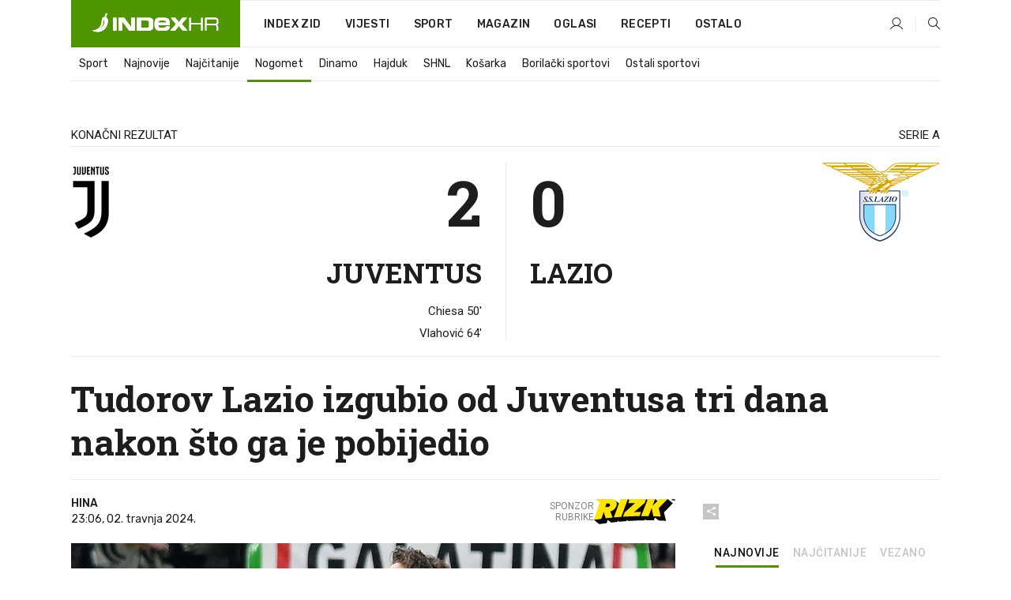

--- FILE ---
content_type: text/html; charset=utf-8
request_url: https://www.index.hr/sport/clanak/tudorov-lazio-izgubio-od-juventusa-tri-dana-nakon-sto-ga-je-pobijedio/2553089.aspx
body_size: 23991
content:


<!DOCTYPE html>
<html lang="hr">
<head>
    <!--detect slow internet connection-->
<script type="text/javascript">
    var IS_SLOW_INTERNET = false;
    var SLOW_INTERNET_THRESHOLD = 5000;//ms
    var slowLoadTimeout = window.setTimeout(function () {
        IS_SLOW_INTERNET = true;
    }, SLOW_INTERNET_THRESHOLD);

    window.addEventListener('load', function () {
        window.clearTimeout(slowLoadTimeout);
    }, false);
</script>

    <meta charset="utf-8" />
    <meta name="viewport" content="width=device-width,height=device-height, initial-scale=1.0">
    <title>Tudorov Lazio izgubio od Juventusa tri dana nakon što ga je pobijedio - Index.hr</title>
    <!--todo: remove on production-->
    <meta name="description" content="IGOR TUDOR nije uspio ponoviti rezultat iz debija.">
    <meta property="fb:app_id" content="216060115209819">
    <meta name="robots" content="max-image-preview:large">
    <meta name="referrer" content="no-referrer-when-downgrade">

    <link rel="preload" href="//micro.rubiconproject.com/prebid/dynamic/26072.js" as="script" />
    <link rel="preload" href="https://pagead2.googlesyndication.com/tag/js/gpt.js" as="script" />

     <!--adblock detection-->
<script src="/Scripts/adblockDetect/ads.js"></script>
    

<script>
    window.constants = window.constants || {};
    window.constants.statsServiceHost = 'https://stats.index.hr';
    window.constants.socketsHost = 'https://sockets.index.hr';
    window.constants.chatHost = 'https://chat.index.hr';
    window.constants.interactiveHost = 'https://interactive.index.hr';
    window.constants.ssoAuthority = 'https://sso.index.hr/';
</script>

    <link rel='preconnect' href='https://fonts.googleapis.com' crossorigin>
    <link href="https://fonts.googleapis.com/css2?family=Roboto+Slab:wght@400;500;700;800&family=Roboto:wght@300;400;500;700;900&family=Rubik:wght@300;400;500;600;700&family=EB+Garamond:wght@600;700;800" rel="preload" as="style">
    <link href="https://fonts.googleapis.com/css2?family=Roboto+Slab:wght@400;500;700;800&family=Roboto:wght@300;400;500;700;900&family=Rubik:wght@300;400;500;600;700&family=EB+Garamond:wght@600;700;800" rel="stylesheet">

    

        <link href="/Content/desktop-bundle.min.css?v=23bc8a2a-6bb2-40db-aa1c-77a26b8ab8ea" rel="preload" as="style" />
        <link href="/Content/desktop-bundle.min.css?v=23bc8a2a-6bb2-40db-aa1c-77a26b8ab8ea" rel="stylesheet" />

    <link href="/Scripts/desktop-bundle.min.js?v=23bc8a2a-6bb2-40db-aa1c-77a26b8ab8ea" rel="preload" as="script" />
    <script src="/Scripts/desktop-bundle.min.js?v=23bc8a2a-6bb2-40db-aa1c-77a26b8ab8ea"></script>

        <!--recover ads, if adblock detected-->
<!--adpushup recovery-->
<script data-cfasync="false" type="text/javascript">
    if (!accountService.UserHasPremium()) {
        (function (w, d) { var s = d.createElement('script'); s.src = '//delivery.adrecover.com/41144/adRecover.js'; s.type = 'text/javascript'; s.async = true; (d.getElementsByTagName('head')[0] || d.getElementsByTagName('body')[0]).appendChild(s); })(window, document);
    }
</script>


    <script>
        if (accountService.UserHasPremium()) {
            const style = document.createElement('style');
            style.textContent = `
                .js-slot-container,
                .js-slot-loader,
                .reserve-height {
                    display: none !important;
                }
            `;
            document.head.appendChild(style);
        }
    </script>

    
<script>
    !function (e, o, n, i) { if (!e) { e = e || {}, window.permutive = e, e.q = []; var t = function () { return ([1e7] + -1e3 + -4e3 + -8e3 + -1e11).replace(/[018]/g, function (e) { return (e ^ (window.crypto || window.msCrypto).getRandomValues(new Uint8Array(1))[0] & 15 >> e / 4).toString(16) }) }; e.config = i || {}, e.config.apiKey = o, e.config.workspaceId = n, e.config.environment = e.config.environment || "production", (window.crypto || window.msCrypto) && (e.config.viewId = t()); for (var g = ["addon", "identify", "track", "trigger", "query", "segment", "segments", "ready", "on", "once", "user", "consent"], r = 0; r < g.length; r++) { var w = g[r]; e[w] = function (o) { return function () { var n = Array.prototype.slice.call(arguments, 0); e.q.push({ functionName: o, arguments: n }) } }(w) } } }(window.permutive, "cd150efe-ff8f-4596-bfca-1c8765fae796", "b4d7f9ad-9746-4daa-b552-8205ef41f49d", { "consentRequired": true });
    window.googletag = window.googletag || {}, window.googletag.cmd = window.googletag.cmd || [], window.googletag.cmd.push(function () { if (0 === window.googletag.pubads().getTargeting("permutive").length) { var e = window.localStorage.getItem("_pdfps"); window.googletag.pubads().setTargeting("permutive", e ? JSON.parse(e) : []); var o = window.localStorage.getItem("permutive-id"); o && (window.googletag.pubads().setTargeting("puid", o), window.googletag.pubads().setTargeting("ptime", Date.now().toString())), window.permutive.config.viewId && window.googletag.pubads().setTargeting("prmtvvid", window.permutive.config.viewId), window.permutive.config.workspaceId && window.googletag.pubads().setTargeting("prmtvwid", window.permutive.config.workspaceId) } });
    
</script>
<script async src="https://b4d7f9ad-9746-4daa-b552-8205ef41f49d.edge.permutive.app/b4d7f9ad-9746-4daa-b552-8205ef41f49d-web.js"></script>


    

<script type="text/javascript" src="https://interactive.index.hr/js/embed/interactive.min.js"></script>
<script>
    var $inin = $inin || {};

    $inin.config = {
        log: false,
        enabled: false
    }

    var $ininque = $ininque || [];

    var userPPID = accountService.GetUserPPID();

    if (userPPID){
        $inin.setClientUserId(userPPID);
    }

    $inin.enable();
</script>

    <!-- Global site tag (gtag.js) - Google Analytics -->
<script type="didomi/javascript" async src="https://www.googletagmanager.com/gtag/js?id=G-5ZTNWH8GVX"></script>
<script>
    window.dataLayer = window.dataLayer || [];
    function gtag() { dataLayer.push(arguments); }
    gtag('js', new Date());

    gtag('config', 'G-5ZTNWH8GVX');
</script>

        <script src="https://freshatl.azurewebsites.net/js/fresh-atl.js" async></script>

    <script>
        var googletag = googletag || {};
        googletag.cmd = googletag.cmd || [];
    </script>

    
        


<!-- Make sure this is inserted before your GPT tag -->
<script>
    var amazonAdSlots = [];

    amazonAdSlots.push({
        slotID: 'DA_L',
        slotName: '/21703950087/DA_sport_L',
        sizes: [[300, 250]]
    });

    amazonAdSlots.push({
        slotID: 'DA_R',
        slotName: '/21703950087/DA_sport_R',
        sizes: [[300, 250]]
    });

    amazonAdSlots.push({
        slotID: 'DA3',
        slotName: '/21703950087/DA3_sport',
        sizes: [[300, 250], [300, 600]]
    });

    amazonAdSlots.push({
        slotID: 'DA4',
        slotName: '/21703950087/DA4_sport',
        sizes: [[970, 90], [728, 90], [970, 250]]
    });


            amazonAdSlots.push({
                slotID: 'dfp-DIA',
                slotName: '/21703950087/DIA_sport',
                sizes: [[761, 152], [760, 200], [300, 250], [620, 350], [760, 150]]
            });

            amazonAdSlots.push({
                slotID: 'DA4',
                slotName: '/21703950087/DA_long',
                sizes: [[300, 250]]
            });
        </script>



    

<script type="text/javascript">
    window.gdprAppliesGlobally = true; (function () {
        function a(e) {
            if (!window.frames[e]) {
                if (document.body && document.body.firstChild) { var t = document.body; var n = document.createElement("iframe"); n.style.display = "none"; n.name = e; n.title = e; t.insertBefore(n, t.firstChild) }
                else { setTimeout(function () { a(e) }, 5) }
            }
        } function e(n, r, o, c, s) {
            function e(e, t, n, a) { if (typeof n !== "function") { return } if (!window[r]) { window[r] = [] } var i = false; if (s) { i = s(e, t, n) } if (!i) { window[r].push({ command: e, parameter: t, callback: n, version: a }) } } e.stub = true; function t(a) {
                if (!window[n] || window[n].stub !== true) { return } if (!a.data) { return }
                var i = typeof a.data === "string"; var e; try { e = i ? JSON.parse(a.data) : a.data } catch (t) { return } if (e[o]) { var r = e[o]; window[n](r.command, r.parameter, function (e, t) { var n = {}; n[c] = { returnValue: e, success: t, callId: r.callId }; a.source.postMessage(i ? JSON.stringify(n) : n, "*") }, r.version) }
            }
            if (typeof window[n] !== "function") { window[n] = e; if (window.addEventListener) { window.addEventListener("message", t, false) } else { window.attachEvent("onmessage", t) } }
        } e("__tcfapi", "__tcfapiBuffer", "__tcfapiCall", "__tcfapiReturn"); a("__tcfapiLocator"); (function (e) {
            var t = document.createElement("script"); t.id = "spcloader"; t.type = "text/javascript"; t.async = true; t.src = "https://sdk.privacy-center.org/" + e + "/loader.js?target=" + document.location.hostname; t.charset = "utf-8"; var n = document.getElementsByTagName("script")[0]; n.parentNode.insertBefore(t, n)
        })("02757520-ed8b-4c54-8bfd-4a5f5548de98")
    })();</script>


<!--didomi-->
<!--end-->


    <script>
        googletag.cmd.push(function() {
                
    googletag.pubads().setTargeting('rubrika', 'sport');
    googletag.pubads().setTargeting('articleId', '2553089');
    googletag.pubads().setTargeting('Rijeci_iz_naslova', ["tudorov","lazio","izgubio","juventusa","dana","nakon","pobijedio"]);
    googletag.pubads().setTargeting('chat', 'no');
    googletag.pubads().setTargeting('paragrafX', '3');

    ;


            googletag.pubads().setTargeting('podrubrikaId', ["1638"]);
        

            googletag.pubads().setTargeting('authorId', ["2120"]);
        

            googletag.pubads().setTargeting('tagId', ["940","5946","16915","21539"]);
        ;
        });
    </script>

    
<script>
    var mainIndexDomainPath = "https://www.index.hr" + window.location.pathname;

    googletag.cmd.push(function () {
        googletag.pubads().disableInitialLoad();
        googletag.pubads().enableSingleRequest();
        googletag.pubads().collapseEmptyDivs(true);
        googletag.pubads().setTargeting('projekt', 'index');
        googletag.pubads().setTargeting('referer', '');
        googletag.pubads().setTargeting('hostname', 'www.index.hr');
        googletag.pubads().setTargeting('ar_1', 'false');
        googletag.pubads().setTargeting('ab_test', '');
        googletag.pubads().setTargeting('prebid', 'demand manager');

        if ('cookieDeprecationLabel' in navigator) {
            navigator.cookieDeprecationLabel.getValue().then((label) => {
                googletag.pubads().setTargeting('TPC', label);
            });
        }
        else {
            googletag.pubads().setTargeting('TPC', 'none');
        }

    });

    googleTagService.AddSlotRenderEndedListener();
</script>
    <script type='text/javascript' src='//static.criteo.net/js/ld/publishertag.js'></script>

    <meta property="og:title" content="Tudorov Lazio izgubio od Juventusa tri dana nakon &#x161;to ga je pobijedio" />
    <meta property="og:description" content="IGOR TUDOR nije uspio ponoviti rezultat iz debija." />
    <meta property="og:image" content="https://ip.index.hr/remote/bucket.index.hr/b/index/1f6a17ec-9c83-402b-8e42-d21f498b0f63.jpg?fb_wtrmrk=sport.jpg&amp;width=1200&amp;height=630&amp;mode=crop&amp;format=png" />
    <meta property="og:image:width" content="1200" />
    <meta property="og:image:height" content="630" />

    <meta name="twitter:card" content="summary_large_image">
    <meta name="twitter:site" content="@indexhr">
    <meta name="twitter:title" content="Tudorov Lazio izgubio od Juventusa tri dana nakon &#x161;to ga je pobijedio">
    <meta name="twitter:description" content="IGOR TUDOR nije uspio ponoviti rezultat iz debija.">
    <meta name="twitter:image" content="https://ip.index.hr/remote/bucket.index.hr/b/index/1f6a17ec-9c83-402b-8e42-d21f498b0f63.jpg?fb_wtrmrk=sport.jpg&amp;width=1200&amp;height=630&amp;mode=crop&amp;format=png">

    <script type="application/ld&#x2B;json">
        {"@context":"https://schema.org","@type":"WebSite","name":"Index.hr","potentialAction":{"@type":"SearchAction","target":"https://www.index.hr/trazi.aspx?upit={search_term_string}","query-input":"required name=search_term_string"},"url":"https://www.index.hr/"}
    </script>
    <script type="application/ld&#x2B;json">
        {"@context":"https://schema.org","@type":"Organization","name":"Index.hr","sameAs":["https://www.facebook.com/index.hr/","https://twitter.com/indexhr","https://www.youtube.com/channel/UCUp6H4ko32XqnV_6MOPunBA"],"url":"https://www.index.hr/","logo":{"@type":"ImageObject","url":"https://www.index.hr/Content/img/logo/index_logo_112x112.png"}}
    </script>

    <!-- Meta Pixel Code -->
<script>
    !function (f, b, e, v, n, t, s) {
        if (f.fbq) return; n = f.fbq = function () {
            n.callMethod ?
                n.callMethod.apply(n, arguments) : n.queue.push(arguments)
        };
        if (!f._fbq) f._fbq = n; n.push = n; n.loaded = !0; n.version = '2.0';
        n.queue = []; t = b.createElement(e); t.async = !0;
        t.src = v; s = b.getElementsByTagName(e)[0];
        s.parentNode.insertBefore(t, s)
    }(window, document, 'script',
        'https://connect.facebook.net/en_US/fbevents.js');
    fbq('init', '1418122964915670');
    fbq('track', 'PageView');
</script>
<noscript>
    <img height="1" width="1" style="display:none"
         src="https://www.facebook.com/tr?id=1418122964915670&ev=PageView&noscript=1" />
</noscript>
<!-- End Meta Pixel Code -->


    <script src="https://apetite.index.hr/bundles/apetite.js"></script>
    <script>
        var apetite = new AnalyticsPetite({ host: 'https://apetite.index.hr' });
        
                        apetite.setCategory('sport');
                        apetite.setArticleId('a-2553089');

        apetite.collect();
    </script>

    
    <link href="/Content/bootstrap-rating.css" rel="stylesheet" />
    <script async src='https://www.google.com/recaptcha/api.js'></script>

        <link rel="canonical" href="https://www.index.hr/sport/clanak/tudorov-lazio-izgubio-od-juventusa-tri-dana-nakon-sto-ga-je-pobijedio/2553089.aspx">
        <link rel="alternate" href="https://www.index.hr/mobile/sport/clanak/tudorov-lazio-izgubio-od-juventusa-tri-dana-nakon-sto-ga-je-pobijedio/2553089.aspx">

    <link rel="og:url" href="https://www.index.hr/clanak.aspx?id=2553089">



    <meta property="og:type" content="article" />
    <meta property="og:url" content="https://www.index.hr/clanak.aspx?id=2553089">

    <script type="application/ld&#x2B;json">
        {"@context":"https://schema.org","@type":"WebPage","name":"Tudorov Lazio izgubio od Juventusa tri dana nakon što ga je pobijedio","description":"IGOR TUDOR nije uspio ponoviti rezultat iz debija.","url":"https://www.index.hr/","publisher":{"@type":"Organization","name":"Index.hr","sameAs":["https://www.facebook.com/index.hr/","https://twitter.com/indexhr","https://www.youtube.com/channel/UCUp6H4ko32XqnV_6MOPunBA"],"url":"https://www.index.hr/","logo":{"@type":"ImageObject","url":"https://www.index.hr/Content/img/logo/index_logo_112x112.png"}}}
    </script>
    <script type="application/ld&#x2B;json">
        {"@context":"https://schema.org","@type":"BreadcrumbList","itemListElement":[{"@type":"ListItem","name":"Index.hr","item":{"@type":"Thing","@id":"https://www.index.hr"},"position":1},{"@type":"ListItem","name":"Sport","item":{"@type":"Thing","@id":"https://www.index.hr/sport"},"position":2},{"@type":"ListItem","name":"Nogomet","item":{"@type":"Thing","@id":"https://www.index.hr/sport/rubrika/nogomet/1638.aspx"},"position":3},{"@type":"ListItem","name":"Tudorov Lazio izgubio od Juventusa tri dana nakon što ga je pobijedio","item":{"@type":"Thing","@id":"https://www.index.hr/sport/clanak/tudorov-lazio-izgubio-od-juventusa-tri-dana-nakon-sto-ga-je-pobijedio/2553089.aspx"},"position":4}]}
    </script>
    <script type="application/ld&#x2B;json">
        {"@context":"https://schema.org","@type":"NewsArticle","name":"Tudorov Lazio izgubio od Juventusa tri dana nakon što ga je pobijedio","description":"IGOR TUDOR nije uspio ponoviti rezultat iz debija.","image":{"@type":"ImageObject","url":"https://ip.index.hr/remote/bucket.index.hr/b/index/1f6a17ec-9c83-402b-8e42-d21f498b0f63.jpg","height":630,"width":1200},"mainEntityOfPage":{"@type":"WebPage","name":"Tudorov Lazio izgubio od Juventusa tri dana nakon što ga je pobijedio","description":"IGOR TUDOR nije uspio ponoviti rezultat iz debija.","url":"https://www.index.hr/sport/clanak/tudorov-lazio-izgubio-od-juventusa-tri-dana-nakon-sto-ga-je-pobijedio/2553089.aspx","publisher":{"@type":"Organization","name":"Index.hr","sameAs":["https://www.facebook.com/index.hr/","https://twitter.com/indexhr","https://www.youtube.com/channel/UCUp6H4ko32XqnV_6MOPunBA"],"url":"https://www.index.hr/","logo":{"@type":"ImageObject","url":"https://www.index.hr/Content/img/logo/index_logo_112x112.png"}}},"url":"https://www.index.hr/sport/clanak/tudorov-lazio-izgubio-od-juventusa-tri-dana-nakon-sto-ga-je-pobijedio/2553089.aspx","author":{"@type":"Organization","name":"Index.hr","sameAs":["https://www.facebook.com/index.hr/","https://twitter.com/indexhr","https://www.youtube.com/channel/UCUp6H4ko32XqnV_6MOPunBA"],"url":"https://www.index.hr/","logo":{"@type":"ImageObject","url":"https://www.index.hr/Content/img/logo/index_logo_112x112.png"}},"dateModified":"2024-04-02","datePublished":"2024-04-02","headline":"Tudorov Lazio izgubio od Juventusa tri dana nakon što ga je pobijedio","isAccessibleForFree":true,"keywords":"lazio,juventus,igor tudor,kup italije","publisher":{"@type":"Organization","name":"Index.hr","sameAs":["https://www.facebook.com/index.hr/","https://twitter.com/indexhr","https://www.youtube.com/channel/UCUp6H4ko32XqnV_6MOPunBA"],"url":"https://www.index.hr/","logo":{"@type":"ImageObject","url":"https://www.index.hr/Content/img/logo/index_logo_112x112.png"}},"isPartOf":{"@type":["NewsArticle"],"name":"Index.hr","productID":"CAoiEN-u-SQZulOA8lpEXJtZjRU:index_premium"}}
    </script>

    <script src="https://cdnjs.cloudflare.com/ajax/libs/fingerprintjs2/1.6.1/fingerprint2.min.js"></script>

        <link rel="preload" as="image" imagesrcset="https://ip.index.hr/remote/bucket.index.hr/b/index/1f6a17ec-9c83-402b-8e42-d21f498b0f63.jpg?width=765&amp;height=402">

        <script type="text/javascript">
            window._taboola = window._taboola || [];
            _taboola.push({ article: 'auto' });
            !function (e, f, u, i) {
                if (!document.getElementById(i)) {
                    e.async = 1;
                    e.src = u;
                    e.id = i;
                    f.parentNode.insertBefore(e, f);
                }
            }(document.createElement('script'),
                document.getElementsByTagName('script')[0],
                '//cdn.taboola.com/libtrc/indexhr-en/loader.js',
                'tb_loader_script');
            if (window.performance && typeof window.performance.mark == 'function') { window.performance.mark('tbl_ic'); }
        </script>

    <script>
        bridPlayerService.AddKeyValueIntoMacros('rubrika', 'sport');
        bridPlayerService.AddKeyValueIntoMacros('projekt', 'index');
    </script>

</head>
<body>
    <script>
    window.fbAsyncInit = function () {
        FB.init({
            appId: '216060115209819',
            xfbml: true,
            version: 'v19.0'
        });
    };
</script>
<script async defer crossorigin="anonymous" src="https://connect.facebook.net/hr_HR/sdk.js"></script>
    <!--OpenX-->
<iframe src="//u.openx.net/w/1.0/pd?ph=&cb=546838d7-5044-48fe-bd7c-ed0fb5541d1e&gdpr=1&gdpr_consent=2" style="display:none;width:0;height:0;border:0; border:none;"></iframe>

        




    <div class="main-container no-padding main-content-bg">
                

<div class="google-billboard-top">
    <!-- /21703950087/DB1 -->
    <div id='DB1' class="js-slot-container" data-css-class="google-box bottom-margin-60">
        <script>
            googletag.cmd.push(function () {
                googletag.defineSlot('/21703950087/DB1', [[970, 250], [970, 500], [970, 90], [728, 90], [800, 250], [1, 1]], 'DB1').addService(googletag.pubads());

                googletag.display('DB1');
            });
        </script>
    </div>
</div>

    </div>

    


<header class="main-menu-container">
    <div class="float-menu no-height" style="" menu-fix-top>
        <div class="main-container no-height clearfix">
            <div class="main-menu no-height">
                    <h1 class="js-logo logo sport-gradient-bg">
                        <img class="main" src="/Content/img/logo/index_main.svg" alt="index.hr" />
                        <img class="small" src="/Content/img/logo/paprika_logo.svg" alt="index.hr" />
                        <a class="homepage-link" href="/" title="index.hr"> </a>
                    </h1>
                <nav class="menu-holder clearfix" aria-label="Glavna navigacija">
                    <ul>
                        <li>
                            <a class="main-text-hover no-drop" href="/zid"> Index Zid</a>
                        </li>

                        <li>
                            <a class="vijesti-text-hover" href="/vijesti">
                                Vijesti
                            </a>
                        </li>
                        <li>
                            <a class="sport-text-hover" href="/sport">
                                Sport
                            </a>
                        </li>
                        <li class="menu-drop">
                            <span class="expandable magazin-text-hover">Magazin</span>
                            <ul class="dropdown-content display-none">
                                <li class="magazin-bg-hover">
                                    <a href="/magazin">
                                        Magazin
                                    </a>
                                </li>
                                <li class="shopping-bg-gradient-hover">
                                    <a href="/shopping">
                                        Shopping
                                    </a>
                                </li>
                                <li class="ljubimci-bg-hover">
                                    <a href="/ljubimci">
                                        Ljubimci
                                    </a>
                                </li>
                                <li class="food-bg-hover">
                                    <a href="/food">
                                        Food
                                    </a>
                                </li>
                                <li class="mame-bg-hover">
                                    <a href="/mame">
                                        Mame
                                    </a>
                                </li>
                                <li class="auto-bg-gradient-hover">
                                    <a href="/auto">
                                        Auto
                                    </a>
                                </li>
                                <li class="fit-bg-hover">
                                    <a href="/fit">
                                        Fit
                                    </a>
                                </li>
                                <li class="chill-bg-hover">
                                    <a href="/chill">
                                        Chill
                                    </a>
                                </li>
                                <li class="horoskop-bg-hover">
                                    <a href="/horoskop">
                                        Horoskop
                                    </a>
                                </li>
                            </ul>
                        </li>
                        <li>
                            <a class="oglasi-text-hover" href="https://www.index.hr/oglasi">
                                Oglasi
                            </a>
                        </li>
                        <li>
                            <a class="recepti-text-hover" href="https://recepti.index.hr">
                                Recepti
                            </a>
                        </li>
                        <li class="menu-drop">
                            <span class="expandable">Ostalo</span>
                            <ul class="dropdown-content ostalo display-none">
                                <li class="main-bg-hover">
                                    <a href="https://jobs.index.hr/">
                                        Zaposli se na Indexu
                                    </a>
                                </li>
                                <li class="lajkhr-bg-hover">
                                    <a href="https://www.index.hr/lajk/">
                                        Lajk.hr
                                    </a>
                                </li>
                                <li class="vjezbe-bg-hover">
                                    <a href="https://vjezbe.index.hr">
                                        Vježbe
                                    </a>
                                </li>
                                <li class="main-bg-hover">
                                    <a href="/info/tecaj">
                                        Tečaj
                                    </a>
                                </li>
                                <li class="main-bg-hover">
                                    <a href="/info/tv">
                                        TV program
                                    </a>
                                </li>
                                <li class="main-bg-hover">
                                    <a href="/info/kino">
                                        Kino
                                    </a>
                                </li>
                                <li class="main-bg-hover">
                                    <a href="/info/vrijeme">
                                        Vrijeme
                                    </a>
                                </li>
                                <li class="kalendar-bg-hover">
                                    <a href="/kalendar">
                                        Kalendar
                                    </a>
                                </li>
                            </ul>
                        </li>
                    </ul>
                    <ul class="right-part">
                        <li id="login-menu" class="menu-drop">
                            


<div id="menu-login"
     v-scope
     v-cloak
     @mounted="onLoad">
    <div v-if="userInfo !== null && userInfo.IsLoggedIn === true">
        <div class="user-menu expandable no-padding">
            <div v-if="userInfo.ProfileImage === null" class="initials-holder separator center-aligner">
                <div class="initials center-aligner">
                    {{userInfo.Initials}}
                </div>
                <div class="user-firstname">
                    {{userInfo.FirstName}}
                </div>
            </div>

            <div v-if="userInfo.ProfileImage !== null" class="avatar separator center-aligner">
                <img :src="'https://ip.index.hr/remote/bucket.index.hr/b/index/' + userInfo.ProfileImage + '?width=20&height=20&mode=crop'" />
                <div class="user-firstname">
                    {{userInfo.FirstName}}
                </div>
            </div>
        </div>
        <ul class="dropdown-content display-none">
            <li class="main-bg-hover">
                <a href="/profil">Moj profil</a>
            </li>
            <li class="main-bg-hover">
                <a :href="'https://sso.index.hr/' + 'account/dashboard?redirect_hint=' + 'https%3A%2F%2Fwww.index.hr%2Fsport%2Fclanak%2Ftudorov-lazio-izgubio-od-juventusa-tri-dana-nakon-sto-ga-je-pobijedio%2F2553089.aspx'">Upravljanje računom</a>
            </li>
            <li class="main-bg-hover">
                <a @click="logout">Odjavite se</a>
            </li>
        </ul>
    </div>

    <div v-if="userInfo === null || userInfo.IsLoggedIn === false" @click="login" class="user-menu no-padding">
        <div class="login-btn separator">
            <i class="index-user-alt"></i>
        </div>
    </div>
</div>

<script>
    PetiteVue.createApp({
        userInfo: {},
        onLoad() {
            var self = this;

            var userInfoCookie = accountService.GetUserInfo();

            var userHasPremium = accountService.UserHasPremium();
            googleEventService.CreateCustomEventGA4("user_data", "has_premium", userHasPremium);

            if (userInfoCookie != null) {
                if (userInfoCookie.HasPremium === undefined) {
                    accountService.DeleteMetaCookie();

                    accountService.CreateMetaCookie()
                    .then(function (response) {
                        self.userInfo = accountService.GetUserInfo();
                    });
                }
                else if (userInfoCookie.IsLoggedIn === true) {
                    userApiService.getPremiumStatus()
                    .then(function (response) {
                        if (response.data.HasPremium != userInfoCookie.HasPremium) {
                            accountService.DeleteMetaCookie();

                            accountService.CreateMetaCookie()
                            .then(function (response) {
                                self.userInfo = accountService.GetUserInfo();
                            });
                        }
                    });
                }
                else {
                    self.userInfo = accountService.GetUserInfo();
                }
            }
            else {
                accountService.CreateMetaCookie()
                .then(function (response) {
                    self.userInfo = accountService.GetUserInfo();
                });
            }
        },
        login() {
            globalDirectives.ShowLoginPopup()
        },
        logout() {
            accountService.Logout('/profil/odjava')
        }
    }).mount("#menu-login");
</script>

                        </li>
                        <li>
                            <a href="/trazi.aspx" class="menu-icon btn-open-search"><i class="index-magnifier"></i></a>
                        </li>
                    </ul>
                </nav>
            </div>
        </div>
    </div>

        


    <div class="sub-menu-container main-container">
        <div class="sub-menu-holder scroll-menu-arrows-holder" data-animate-width="200">
            <ul class="sub-menu scroll-menu clearfix">
                    <li class="sub-menu-item scroll-menu-item sport-border-bottom ">
                        <a class="" href="/sport">Sport</a>
                    </li>
                    <li class="sub-menu-item scroll-menu-item sport-border-bottom ">
                        <a class="" href="/najnovije?kategorija=150">Najnovije</a>
                    </li>
                    <li class="sub-menu-item scroll-menu-item sport-border-bottom ">
                        <a class="" href="/najcitanije?kategorija=150">Naj&#x10D;itanije</a>
                    </li>
                    <li class="sub-menu-item scroll-menu-item sport-border-bottom active">
                        <a class="" href="/sport/rubrika/nogomet/1638.aspx">Nogomet</a>
                    </li>
                    <li class="sub-menu-item scroll-menu-item sport-border-bottom ">
                        <a class="" href="/sport/rubrika/dinamo/5239.aspx">Dinamo</a>
                    </li>
                    <li class="sub-menu-item scroll-menu-item sport-border-bottom ">
                        <a class="" href="/sport/rubrika/hajduk/5240.aspx">Hajduk</a>
                    </li>
                    <li class="sub-menu-item scroll-menu-item sport-border-bottom ">
                        <a class="" href="/sport/rubrika/shnl/5204.aspx">SHNL</a>
                    </li>
                    <li class="sub-menu-item scroll-menu-item sport-border-bottom ">
                        <a class="" href="/sport/rubrika/kosarka/1639.aspx">Ko&#x161;arka</a>
                    </li>
                    <li class="sub-menu-item scroll-menu-item sport-border-bottom ">
                        <a class="" href="/sport/rubrika/borilacki-sportovi/1662.aspx">Borila&#x10D;ki sportovi</a>
                    </li>
                    <li class="sub-menu-item scroll-menu-item sport-border-bottom ">
                        <a class="" href="/sport/rubrika/ostali-sportovi/1641.aspx">Ostali sportovi</a>
                    </li>
            </ul>
            <div class="scroll-menu-arrows display-none">
                <div class="navigation-arrow left-arrow disabled sport-text-hover"><i class="index-arrow-left"></i></div>
                <div class="navigation-arrow right-arrow disabled sport-text-hover"><i class="index-arrow-right"></i></div>
            </div>
        </div>
    </div>

</header>


        <div class="dfp-left-column">
            

<!-- /21703950087/D_sky_L -->
<div id='D_sky_L' class="js-slot-container" data-css-class="google-box">
    <script>
        googletag.cmd.push(function () {
            googletag.defineSlot('/21703950087/D_sky_L', [[300, 600], [160, 600]], 'D_sky_L').addService(googletag.pubads());
            googletag.display('D_sky_L');
        });
    </script>
</div>
        </div>

    <main>
        







    


<div class="js-slot-container" data-has-close-btn="true">
    <div class="js-slot-close-btn dfp-close-btn dfp-close-btn-fixed display-none">
        <div class="close-btn-creative">
            <i class="index-close"></i>
        </div>
    </div>

    <!-- /21703950087/D_sticky -->
    <div id='D_sticky' class="js-slot-holder" data-css-class="google-box bottom-sticky">
        <script>
            googletag.cmd.push(function () {
                googletag.defineSlot('/21703950087/D_sticky_all', [[1200, 150], [728, 90], [970, 250], [970, 90], [1, 1]], 'D_sticky').addService(googletag.pubads());

                googletag.display('D_sticky');
            });
        </script>
    </div>
</div>



<style>
    .main-container {
        max-width: 1140px;
    }

    .dfp-left-column {
        margin-right: 570px;
    }

    .dfp-right-column {
        margin-left: 570px;
    }
</style>

<article class="article-container"  data-breakrows="3" data-author="[2120]">
    <div class="article-header-code">
        
    </div>

    <div class="article-holder main-container main-content-bg ">

            


<div class="article-live-description-container flex">
        <div>Kona&#x10D;ni rezultat</div>

        <div class="description">Serie A</div>
</div>


            




            <div class="js-article-live-scoreboard-container">
                

    <div class="article-live-scoreboard-container">

            

<div class="details-holder horizontal">
    <div class="team-scores-holder flex">
        <div class="team-score left-part flex">
            <div class="team-image">
                    <img src="https://ip.index.hr/remote/bucket.index.hr/b/index/0e954b7c-435f-4b6a-b8be-9ed3a28a6f86.png?height=100&scale=both" alt="JUVENTUS" />
            </div>
            <div>
                2
            </div>
        </div>
        <div class="team-score right-part flex">
            <div>
                0
            </div>
            <div class="team-image">
                    <img src="https://ip.index.hr/remote/bucket.index.hr/b/index/5986beb6-2ffe-4167-ad16-d44923404ce8.png?height=100&scale=both" alt="LAZIO" />
            </div>
        </div>
    </div>
    <div class="team-names-holder flex">
        <div class="team-name left-part">
            <div>JUVENTUS</div>
        </div>
        <div class="team-name right-part">
            <div>LAZIO</div>
        </div>
    </div>
        <div class="team-score-details-holder flex">
            <div class="team-score-details left-part"><p>Chiesa 50'</p>

<p>Vlahović 64'</p>
</div>
            <div class="team-score-details right-part"></div>
        </div>
</div>
    </div>

            </div>



        <header class="article-title-holder">
            


<h1 class="sport-text-parsed title js-main-title">
    Tudorov Lazio izgubio od Juventusa tri dana nakon što ga je pobijedio
</h1>

<div class="article-info flex">
    <div class="author-holder flex">

        <div class="flex-1">
                <div class="author-name flex">
                    HINA

                </div>

            <div>
                23:06, 02. travnja 2024.
            </div>
        </div>
            <div class="promo flex">
                <div>
                   Sponzor <br /> rubrike
                </div>
                <img src="/Content/img/direktna/rizk.svg" height="32" />
                <SCRIPT language='JavaScript1.1' SRC="https://ad.doubleclick.net/ddm/trackimpj/N194807.167418INDEX.HR/B34882385.437102263;dc_trk_aid=630627808;dc_trk_cid=248119701;ord=[timestamp];dc_lat=;dc_rdid=;tag_for_child_directed_treatment=;tfua=;gdpr=${GDPR};gdpr_consent=${GDPR_CONSENT_755};ltd=;dc_tdv=1?" attributionsrc></SCRIPT>
            </div>
    </div>
    <div class="social-holder flex">
        <div class="other"><i class="index-share"></i></div>
        


<div class="share-buttons-holder display-none clearfix">
    <div class="facebook-bg share-button" share-button data-share-action="facebook" data-article-id="2553089" data-facebook-url="https://www.index.hr/clanak.aspx?id=2553089">
        <i class="index-facebook"></i>
    </div>

    <script type="text/javascript" async src="https://platform.twitter.com/widgets.js"></script>
    <a class="share-button x-bg" share-button data-share-action="twitter" data-article-id="2553089" href="https://twitter.com/intent/tweet?url=https://www.index.hr/clanak.aspx?id=2553089&via=indexhr&text=Tudorov Lazio izgubio od Juventusa tri dana nakon &#x161;to ga je pobijedio&size=large">
        <i class="index-x"></i>
    </a>

    <script type="text/javascript" async defer src="//assets.pinterest.com/js/pinit.js"></script>

    <a class="share-button pinterest-bg pin-it-button" share-button data-share-action="pinterest" data-article-id="2553089" href="http://pinterest.com/pin/create/button/?url=https://www.index.hr/clanak.aspx?id=2553089&media=https://ip.index.hr/remote/bucket.index.hr/b/index/1f6a17ec-9c83-402b-8e42-d21f498b0f63.jpg&description=Tudorov Lazio izgubio od Juventusa tri dana nakon &#x161;to ga je pobijedio" data-pin-custom="true">
        <i class="index-pinterest"></i>
    </a>

    <a class="share-button gplus-bg" share-button data-share-action="gplus" data-article-id="2553089" href="https://plus.google.com/share?url=https://www.index.hr/clanak.aspx?id=2553089" onclick="javascript:window.open(this.href,'', 'menubar=no,toolbar=no,resizable=yes,scrollbars=yes,height=600,width=400');return false;">
        <i class="index-gplus"></i>
    </a>

    <a class="share-button linkedin-bg" share-button data-share-action="linkedin" data-article-id="2553089" href="https://www.linkedin.com/shareArticle?mini=true&url=https://www.index.hr/clanak.aspx?id=2553089&title=Tudorov Lazio izgubio od Juventusa tri dana nakon &#x161;to ga je pobijedio&summary=IGOR TUDOR nije uspio ponoviti rezultat iz debija.&source=Index.hr" onclick="javascript:window.open(this.href,'', 'menubar=no,toolbar=no,resizable=yes,scrollbars=yes,height=400,width=600');return false;">
        <i class="index-linkedIn"></i>
    </a>

    <a class="share-button mail-bg" share-button data-share-action="mail" data-article-id="2553089" href="mailto:?subject=Tudorov Lazio izgubio od Juventusa tri dana nakon &#x161;to ga je pobijedio&body=https%3A%2F%2Fwww.index.hr%2Fclanak.aspx%3Fid%3D2553089" target="_blank">
        <i class="index-mail"></i>
    </a>

    <div class="share-button btn-close">
        <i class="index-close"></i>
    </div>
</div>
    </div>
</div>


        </header>

        <div class="top-part flex">
            <div class="left-part">
                        

<figure class="img-container">
        <div class="img-holder" style="padding-bottom: 52.55%;">
            <img class="img-responsive" src="https://ip.index.hr/remote/bucket.index.hr/b/index/1f6a17ec-9c83-402b-8e42-d21f498b0f63.jpg?width=765&amp;height=402" alt="Tudorov Lazio izgubio od Juventusa tri dana nakon &#x161;to ga je pobijedio" />
        </div>

        <figcaption class="main-img-desc clearfix">
            <span></span>
                <span class="credits">Foto: EPA</span>
        </figcaption>
</figure>

                <div class="content-holder">

                    <div class="text-holder">
                            

<section class="text sport-link-underline js-smartocto" aria-label="Tekst članka">
    <p>U PRVOJ utakmici polufinala Talijanskog nogometnog kupa Juventus je na svom terenu svladao Lazio 2:0 golovima Federica Chiese (50) i Dušan Vlahovića (64).</p>

<div class="js-slot-container reserve-height-with-disclaimer" data-css-class="dfp-inarticle" data-disclaimer="true" data-css-remove-after-render="reserve-height-with-disclaimer">
        <div class="js-slot-loader main-loader center-aligner">
            <div class="loader-animation"><div></div><div></div><div></div><div></div></div>
        </div>

    <span class="js-slot-disclaimer ad-unit-text display-none">
        Tekst se nastavlja ispod oglasa
    </span>

    <div class="flex no-margin double">
        <!-- /21703950087/DA_L -->
        <div id="DA_L" class="no-margin">
            <script>
                googletag.cmd.push(function () {
                    var slot = googletag.defineSlot('/21703950087/DA_L', [[320, 180], [300, 170], [250, 250], [200, 200], [320, 100], [300, 250], [300, 100], [300, 50], [1, 1]], 'DA_L').addService(googletag.pubads());

                    if ('True' == 'True') {
                        slot.setCollapseEmptyDiv(true, false);
                    }

                    googletag.display('DA_L');
                });
            </script>
        </div>

        <!-- /21703950087/DA_R -->
        <div id="DA_R" class="no-margin">
            <script>
                googletag.cmd.push(function () {
                    var slot = googletag.defineSlot('/21703950087/DA_R', [[320, 180], [300, 170], [250, 250], [200, 200], [320, 100], [300, 250], [300, 100], [300, 50], [1, 1]], 'DA_R').addService(googletag.pubads());

                    if ('True' == 'True') {
                        slot.setCollapseEmptyDiv(true, false);
                    }

                    googletag.display('DA_R');
                });
            </script>
        </div>
    </div>
</div>


<p>Nakon što je u svom trenerskom debiju na klupi Lazija hrvatski stručnjak Igor Tudor prije tri dana ostvario minimalnu pobjedu protiv svog bivšeg kluba u Rimu u prvenstvu, ovaj puta mu se Juventus revanširao. Ipak, Lazio će priliku za ispravak ovog poraza imati 23. travnja kada će se igrati uzvrat u Rimu.</p>

<p>Ukupni pobjednik ovog polufinalnog ogleda plasirat će se u finale koje je na programu 15. svibnja u Rimu, a suparnik će mu biti bolji iz okršaja Fiorentine i Atalante koji će svoju prvu utakmicu igrati u srijedu u Firenci, a uzvrat 24. travnja u Bergamu.</p>

</section>


                        

<div class="article-report-container ">
    <div class="article-report-trigger" data-article-id="2553089">
        <div class="bullet-send-report-icon">
            <i class="index-send"></i>
        </div>
        Znate li nešto više o temi ili želite prijaviti grešku u tekstu? Kliknite <strong>ovdje</strong>.
        </div>
    <div class="popup-holder report-holder display-none">
        <div class="loading-container">
            <span class="img-helper"></span>
            <img src="/Content/img/loader_40px.gif" />
        </div>
    </div>
</div>

                        

<div class="article-call-to-action js-article-call-to-action">
    <div class="subtitle flex text-uppercase sport-text">
        <div class="flex first-part">
            <div class="subtitle__logo js-article-call-to-action-logo">Ovo je <i class="index-logo"></i>.</div>
            <div class="subtitle__nation js-article-call-to-action-nation">Homepage nacije.</div>
        </div>
        <div class="subtitle__visitors js-article-call-to-action-visitors" data-text="640.775 čitatelja danas."></div>
    </div>
    <div class="bullets">
        <div class="bullet-send-report-icon">
            <i class="index-send"></i>
        </div>
        Imate važnu priču? Javite se na <strong>desk@index.hr</strong> ili klikom <strong><a class="sport-text-hover" href="/posaljite-pricu?index_ref=article_vazna_prica">ovdje</a></strong>. Atraktivne fotografije i videe plaćamo.
    </div>
    <div class="bullets">
        <div class="bullet-send-report-icon">
            <i class="index-send"></i>
        </div>
        Želite raditi na Indexu? Prijavite se <strong><a class="sport-text-hover" href="https://jobs.index.hr?index_ref=article_index_jobs" target="_blank">ovdje</a></strong>.
    </div>
</div>

                        






                        


<div class="reactions-container clearfix">
    <div class="social-holder social-bottom flex">
        <div class="other"><i class="index-share"></i></div>
        


<div class="share-buttons-holder display-none clearfix">
    <div class="facebook-bg share-button" share-button data-share-action="facebook" data-article-id="2553089" data-facebook-url="https://www.index.hr/clanak.aspx?id=2553089">
        <i class="index-facebook"></i>
    </div>

    <script type="text/javascript" async src="https://platform.twitter.com/widgets.js"></script>
    <a class="share-button x-bg" share-button data-share-action="twitter" data-article-id="2553089" href="https://twitter.com/intent/tweet?url=https://www.index.hr/clanak.aspx?id=2553089&via=indexhr&text=Tudorov Lazio izgubio od Juventusa tri dana nakon &#x161;to ga je pobijedio&size=large">
        <i class="index-x"></i>
    </a>

    <script type="text/javascript" async defer src="//assets.pinterest.com/js/pinit.js"></script>

    <a class="share-button pinterest-bg pin-it-button" share-button data-share-action="pinterest" data-article-id="2553089" href="http://pinterest.com/pin/create/button/?url=https://www.index.hr/clanak.aspx?id=2553089&media=https://ip.index.hr/remote/bucket.index.hr/b/index/1f6a17ec-9c83-402b-8e42-d21f498b0f63.jpg&description=Tudorov Lazio izgubio od Juventusa tri dana nakon &#x161;to ga je pobijedio" data-pin-custom="true">
        <i class="index-pinterest"></i>
    </a>

    <a class="share-button gplus-bg" share-button data-share-action="gplus" data-article-id="2553089" href="https://plus.google.com/share?url=https://www.index.hr/clanak.aspx?id=2553089" onclick="javascript:window.open(this.href,'', 'menubar=no,toolbar=no,resizable=yes,scrollbars=yes,height=600,width=400');return false;">
        <i class="index-gplus"></i>
    </a>

    <a class="share-button linkedin-bg" share-button data-share-action="linkedin" data-article-id="2553089" href="https://www.linkedin.com/shareArticle?mini=true&url=https://www.index.hr/clanak.aspx?id=2553089&title=Tudorov Lazio izgubio od Juventusa tri dana nakon &#x161;to ga je pobijedio&summary=IGOR TUDOR nije uspio ponoviti rezultat iz debija.&source=Index.hr" onclick="javascript:window.open(this.href,'', 'menubar=no,toolbar=no,resizable=yes,scrollbars=yes,height=400,width=600');return false;">
        <i class="index-linkedIn"></i>
    </a>

    <a class="share-button mail-bg" share-button data-share-action="mail" data-article-id="2553089" href="mailto:?subject=Tudorov Lazio izgubio od Juventusa tri dana nakon &#x161;to ga je pobijedio&body=https%3A%2F%2Fwww.index.hr%2Fclanak.aspx%3Fid%3D2553089" target="_blank">
        <i class="index-mail"></i>
    </a>

    <div class="share-button btn-close">
        <i class="index-close"></i>
    </div>
</div>
    </div>
</div>

                            


<nav class="tags-holder" aria-label="Tagovi">
		<a href="/tag/940/lazio.aspx"
		   class="sport-bg-hover tag-item ">
			<span class="sport-text hashtag">#</span>lazio
		</a>
		<a href="/tag/5946/juventus.aspx"
		   class="sport-bg-hover tag-item ">
			<span class="sport-text hashtag">#</span>juventus
		</a>
		<a href="/tag/16915/igor-tudor.aspx"
		   class="sport-bg-hover tag-item ">
			<span class="sport-text hashtag">#</span>igor tudor
		</a>
		<a href="/tag/21539/kup-italije.aspx"
		   class="sport-bg-hover tag-item ">
			<span class="sport-text hashtag">#</span>kup italije
		</a>

</nav>
                    </div>
                </div>
            </div>
            <aside class="right-part direction-column flex" aria-label="Najnoviji članci">
                <div>
                        

<!-- /21703950087/Box1 -->
<div id='Box1' class="js-slot-container" data-css-class="google-box bottom-margin-50">
    <script>
        googletag.cmd.push(function () {
            googletag.defineSlot('/21703950087/Box1', [[300, 170], [250, 250], [200, 200], [160, 600], [300, 250], [300, 100], [300, 600], [300, 50], [1, 1], 'fluid'], 'Box1').addService(googletag.pubads());

            googletag.display('Box1');
        });
    </script>
</div>



                    

<div class="timeline-side">
    <ul class="nav timeline-tab" timeline-tab role="tablist" data-category="sport" data-category-id="150">
        <li role="presentation" class="active latest"><a href="#tab-content-latest" aria-controls="tab-content-latest" role="tab" data-toggle="tab"> Najnovije</a></li>
        <li role="presentation" class="most-read"><a href="#tab-content-most-read" aria-controls="tab-content-most-read" role="tab" data-toggle="tab"> Najčitanije</a></li>
        <li role="presentation" class="related"><a href="#tab-content-related" data-id="tab-content-related" aria-controls="tab-content-related" role="tab" data-toggle="tab"> Vezano</a></li>
        <hr class="sport-bg" />
    </ul>
    <div class="tab-content">
        <div role="tabpanel" class="tab-pane active" id="tab-content-latest">
            


    <div class="timeline-content latest">
        <ul>
                <li>
                    <article class="flex">
                            <div class="side-content text-center sport-text">
                                <span class="num">1</span>
                                <span class="desc">min</span>
                            </div>
                            <div class="title-box">
                                <a class="sport-text-hover" href="/sport/clanak/uzivo-top-transferi-cudesan-tinejdzer-radi-transfer-od-100-milijuna-eura/2752558.aspx?index_ref=clanak_sport_najnovije_d">
                                    <i class='title-parsed-text index-dot title-pulse-dot'></i> <span class='title-parsed-text'>UŽIVO</span>  Top transferi: Čudesan tinejdžer radi transfer od 100 milijuna eura?
                                </a>
                            </div>
                    </article>
                </li>
                <li>
                    <article class="flex">
                            <div class="side-content text-center sport-text">
                                <span class="num">3</span>
                                <span class="desc">min</span>
                            </div>
                            <div class="title-box">
                                <a class="sport-text-hover" href="/sport/clanak/ovo-je-sastav-s-kojim-dinamo-ide-po-kljucnu-pobjedu-u-europa-ligi/2752649.aspx?index_tid=897861&amp;index_ref=clanak_sport_najnovije_d">
                                    Ovo je sastav s kojim Dinamo ide po ključnu pobjedu u Europa ligi
                                </a>
                            </div>
                    </article>
                </li>
                <li>
                    <article class="flex">
                            <div class="side-content text-center sport-text">
                                <span class="num">11</span>
                                <span class="desc">min</span>
                            </div>
                            <div class="title-box">
                                <a class="sport-text-hover" href="/sport/clanak/uzivo-hr-transferi-romano-potvrdio-transfer-dinamovca-problemi-kod-prvaka/2751299.aspx?index_ref=clanak_sport_najnovije_d">
                                    <i class='title-parsed-text index-dot title-pulse-dot'></i> <span class='title-parsed-text'>UŽIVO</span>  HR transferi: Romano potvrdio transfer dinamovca. Problemi kod prvaka?
                                </a>
                            </div>
                    </article>
                </li>
                <li>
                    <article class="flex">
                            <div class="side-content text-center sport-text">
                                <span class="num">25</span>
                                <span class="desc">min</span>
                            </div>
                            <div class="title-box">
                                <a class="sport-text-hover" href="/sport/clanak/evo-koliko-je-cilic-zaradio-plasmanom-u-trece-kolo-australian-opena/2752647.aspx?index_ref=clanak_sport_najnovije_d">
                                    Evo koliko je Čilić zaradio plasmanom u treće kolo Australian Opena
                                </a>
                            </div>
                    </article>
                </li>
                <li>
                    <article class="flex">
                            <div class="side-content text-center sport-text">
                                <span class="num">29</span>
                                <span class="desc">min</span>
                            </div>
                            <div class="title-box">
                                <a class="sport-text-hover" href="/sport/clanak/skandal-u-lakersima-raskol-zbog-nezahvalnosti-i-nepotizma-lebrona-jamesa/2752637.aspx?index_ref=clanak_sport_najnovije_d">
                                    Skandal u Lakersima. Raskol zbog nezahvalnosti i nepotizma LeBrona Jamesa
                                </a>
                            </div>
                    </article>
                </li>
        </ul>
        <a class="more-news" href="/najnovije?kategorija=150">Prikaži još vijesti</a>
    </div>

        </div>
        <div role="tabpanel" class="tab-pane" id="tab-content-most-read">
            


    <div class="timeline-content most-read">
        <ul>
                <li>
                    <article class="flex">
                        <div class="side-content text-center sport-text">
                            <span class="num">1</span>
                        </div>
                        <div class="title-box">
                            <a class="sport-text-hover" href="/sport/clanak/uzivo-hr-transferi-romano-potvrdio-transfer-dinamovca-problemi-kod-prvaka/2751299.aspx?index_ref=clanak_sport_najcitanije_d">
                                <i class='title-parsed-text index-dot title-pulse-dot'></i> <span class='title-parsed-text'>UŽIVO</span>  HR transferi: Romano potvrdio transfer dinamovca. Problemi kod prvaka?
                            </a>
                            <div class="line" style="width: 90%;"></div>
                        </div>
                    </article>
                </li>
                <li>
                    <article class="flex">
                        <div class="side-content text-center sport-text">
                            <span class="num">2</span>
                        </div>
                        <div class="title-box">
                            <a class="sport-text-hover" href="/sport/clanak/egipcani-krenuli-po-kljucnog-igraca-dinama-insajder-u-kontaktu-su-s-menadzerom/2752580.aspx?index_ref=clanak_sport_najcitanije_d">
                                Egipćani krenuli po ključnog igrača Dinama. Insajder: U kontaktu su s menadžerom
                            </a>
                            <div class="line" style="width: 72%;"></div>
                        </div>
                    </article>
                </li>
                <li>
                    <article class="flex">
                        <div class="side-content text-center sport-text">
                            <span class="num">3</span>
                        </div>
                        <div class="title-box">
                            <a class="sport-text-hover" href="/sport/clanak/video-stampedo-delija-u-gradu-punom-hrvatskih-navijaca/2752592.aspx?index_ref=clanak_sport_najcitanije_d">
                                <span class='title-parsed-text'>VIDEO</span>  Stampedo Delija u gradu punom hrvatskih navijača
                            </a>
                            <div class="line" style="width: 54%;"></div>
                        </div>
                    </article>
                </li>
                <li>
                    <article class="flex">
                        <div class="side-content text-center sport-text">
                            <span class="num">4</span>
                        </div>
                        <div class="title-box">
                            <a class="sport-text-hover" href="/sport/clanak/nezaustavljivi-djokovic-na-korak-do-povijesnog-rekorda-od-400-grand-slam-pobjeda/2752572.aspx?index_ref=clanak_sport_najcitanije_d">
                                Nezaustavljivi Đoković na korak do povijesnog rekorda od 400 Grand Slam pobjeda
                            </a>
                            <div class="line" style="width: 36%;"></div>
                        </div>
                    </article>
                </li>
                <li>
                    <article class="flex">
                        <div class="side-content text-center sport-text">
                            <span class="num">5</span>
                        </div>
                        <div class="title-box">
                            <a class="sport-text-hover" href="/sport/clanak/dinamo-veceras-mora-pobijediti-steauu-evo-gdje-gledati-utakmicu-europa-lige/2752571.aspx?index_ref=clanak_sport_najcitanije_d">
                                Dinamo večeras mora pobijediti Steauu. Evo gdje gledati utakmicu Europa lige
                            </a>
                            <div class="line" style="width: 18%;"></div>
                        </div>
                    </article>
                </li>
        </ul>
        <a class="more-news" href="/najcitanije?kategorija=150&amp;timerange=today">Prikaži još vijesti</a>
    </div>

        </div>
        <div role="tabpanel" class="tab-pane" id="tab-content-related">
            <img class="loading-img" src="/Content/img/loader_40px.gif" />
        </div>
    </div>
</div>


                    <div class="separator-45"></div>
                </div>

                    <div class="bottom-part">
                        <div class="first-box">
                            <div class="sticky">
                                

<!-- /21703950087/Box2 -->
<div id='Box2' class="js-slot-container" data-css-class="google-box">
    <script>
        googletag.cmd.push(function () {
            googletag.defineSlot('/21703950087/Box2', [[300, 250], [300, 600], [160, 600], [300, 200], [1, 1]], 'Box2').addService(googletag.pubads());

            googletag.display('Box2');
        });
    </script>
</div>

                            </div>
                        </div>

                    </div>
            </aside>
        </div>
    </div>

    <section class="article-read-more-container main-content-bg main-container" aria-hidden="true">
        <div class="article-read-more-holder main-content-bg">
                

<div id="personalized-article-1" class="bottom-border" aria-hidden="true"
     v-scope
     v-cloak
     @mounted="onLoad">

    <div v-if="isContentPersonalized">
        <div v-if="!isLoaded" class="main-loader center-aligner transparent" style="min-height: 285px;">
            <div>
                <div class="loader-animation"><div></div><div></div><div></div><div></div></div>
                <div class="loading-text">
                    Tražimo sadržaj koji<br />
                    bi Vas mogao zanimati
                </div>
            </div>
        </div>
        <div v-else>
            <h2 class="main-title">Izdvojeno</h2>

            <div class="sport slider">
                <div class="read-more-slider swiper">
                    <div class="swiper-wrapper">
                        <article v-for="article in articles" class="swiper-slide slider-item" :data-item-id="article.id">
                            <a :class="article.rootCategorySlug + '-text-hover scale-img-hover'" :href="'/' + article.rootCategorySlug + '/clanak/' + article.slug + '/' + article.id + '.aspx?index_ref=clanak_izdvojeno_d_' + article.rootCategorySlug">
                                <div class="img-holder">
                                    <img loading="lazy" :src="'https://ip.index.hr/remote/bucket.index.hr/b/index/' + article.mainImage + '?width=270&height=185&mode=crop&anchor=topcenter&scale=both'" :alt="article.MetaTitle" />
                                    <div v-if="article.icon" class="article-icon">
                                        <i :class="'index-' + article.icon"></i>
                                        <div :class="'icon-bg ' + article.rootCategorySlug + '-bg'"></div>
                                    </div>

                                    <div v-if="article.sponsored" class="spon-text">
                                        <span v-if="article.sponsoredDescription">{{article.sponsoredDescription}}</span>
                                        <span v-else>Oglas</span>
                                    </div>
                                </div>
                                <h3 v-html="article.htmlParsedTitle" class="title"></h3>
                            </a>
                        </article>
                    </div>
                </div>

                <div class="slider-navigation sport-text">
                    <div class="slider-prev main-content-bg sport-bg-hover"><i class="index-arrow-left"></i></div>
                    <div class="slider-next main-content-bg sport-bg-hover"><i class="index-arrow-right"></i></div>
                </div>
            </div>
        </div>
    </div>
    <div v-else>
        

    <h2 class="main-title">Pro&#x10D;itajte jo&#x161;</h2>

<div class="sport slider">
    <div class="read-more-slider swiper">
        <div class="swiper-wrapper">
                <article class="swiper-slide slider-item">
                    <a class="vijesti-text-hover scale-img-hover" href="/vijesti/clanak/video-zadnji-vlak-za-fiskalizaciju-20-izbjegnite-kazne-dok-jos-mozete/2746078.aspx?index_ref=clanak_procitaj_jos_d">
                        <div class="img-holder">
                            <img loading="lazy" src="https://ip.index.hr/remote/bucket.index.hr/b/index/abcbc807-2ffe-4b94-b6e5-56eb911c12b7.jpg?width=270&height=185&mode=crop&anchor=topcenter&scale=both" alt="VIDEO: Zadnji vlak za Fiskalizaciju 2.0 - izbjegnite kazne dok jo&#x161; mo&#x17E;ete"/>

                        </div>
                        <h3 class="title"><span class='title-parsed-text'>VIDEO</span> : Zadnji vlak za Fiskalizaciju 2.0 - izbjegnite kazne dok još možete</h3>
                    </a>
                </article>
                <article class="swiper-slide slider-item">
                    <a class="magazin-text-hover scale-img-hover" href="/magazin/clanak/dvorac-zmajevi-i-djecja-avantura-sat-vremena-od-zagreba-sve-za-savrsen-vikend/2751400.aspx?index_ref=clanak_procitaj_jos_d">
                        <div class="img-holder">
                            <img loading="lazy" src="https://ip.index.hr/remote/bucket.index.hr/b/index/adad0542-b887-40f5-a4fc-ebd1a96824d1.jpg?width=270&height=185&mode=crop&anchor=topcenter&scale=both" alt="Dvorac, zmajevi i dje&#x10D;ja avantura sat vremena od Zagreba. Sve za savr&#x161;en vikend"/>

                        </div>
                        <h3 class="title">Dvorac, zmajevi i dječja avantura sat vremena od Zagreba. Sve za savršen vikend</h3>
                    </a>
                </article>

                <div class="swiper-slide slider-item">
                    <a class="sport-text-hover scale-img-hover" href="/sport/clanak/uzivo-top-transferi-cudesan-tinejdzer-radi-transfer-od-100-milijuna-eura/2752558.aspx?index_ref=clanak_procitaj_jos_d">
                        <div class="img-holder">
                            <img loading="lazy" src="https://ip.index.hr/remote/bucket.index.hr/b/index/b44eab52-f4d1-40b8-814c-9fe3ce7e2c98.png?width=270&height=185&mode=crop&anchor=topcenter&scale=both" alt="U&#x17D;IVO Top transferi: &#x10C;udesan tinejd&#x17E;er radi transfer od 100 milijuna eura?"/>

                        </div>
                        <h3 class="title"><i class='title-parsed-text index-dot title-pulse-dot'></i> <span class='title-parsed-text'>UŽIVO</span>  Top transferi: Čudesan tinejdžer radi transfer od 100 milijuna eura?</h3>
                    </a>
                </div>
                <div class="swiper-slide slider-item">
                    <a class="sport-text-hover scale-img-hover" href="/sport/clanak/uzivo-hr-transferi-romano-potvrdio-transfer-dinamovca-problemi-kod-prvaka/2751299.aspx?index_ref=clanak_procitaj_jos_d">
                        <div class="img-holder">
                            <img loading="lazy" src="https://ip.index.hr/remote/bucket.index.hr/b/index/3b83c06a-5f9f-420e-8ea0-cd3008877973.png?width=270&height=185&mode=crop&anchor=topcenter&scale=both" alt="U&#x17D;IVO HR transferi: Romano potvrdio transfer dinamovca. Problemi kod prvaka?"/>

                        </div>
                        <h3 class="title"><i class='title-parsed-text index-dot title-pulse-dot'></i> <span class='title-parsed-text'>UŽIVO</span>  HR transferi: Romano potvrdio transfer dinamovca. Problemi kod prvaka?</h3>
                    </a>
                </div>
                <div class="swiper-slide slider-item">
                    <a class="sport-text-hover scale-img-hover" href="/sport/clanak/ovo-je-sastav-s-kojim-dinamo-ide-po-kljucnu-pobjedu-u-europa-ligi/2752649.aspx?index_ref=clanak_procitaj_jos_d">
                        <div class="img-holder">
                            <img loading="lazy" src="https://ip.index.hr/remote/bucket.index.hr/b/index/0086ee6b-9c82-48d3-8375-8df195e54a02.png?width=270&height=185&mode=crop&anchor=topcenter&scale=both" alt="Ovo je sastav s kojim Dinamo ide po klju&#x10D;nu pobjedu u Europa ligi"/>

                        </div>
                        <h3 class="title">Ovo je sastav s kojim Dinamo ide po ključnu pobjedu u Europa ligi</h3>
                    </a>
                </div>
                <div class="swiper-slide slider-item">
                    <a class="sport-text-hover scale-img-hover" href="/sport/clanak/skandal-u-lakersima-raskol-zbog-nezahvalnosti-i-nepotizma-lebrona-jamesa/2752637.aspx?index_ref=clanak_procitaj_jos_d">
                        <div class="img-holder">
                            <img loading="lazy" src="https://ip.index.hr/remote/bucket.index.hr/b/index/c9ef5b04-9af0-4a60-9fed-431adcfb6833.png?width=270&height=185&mode=crop&anchor=topcenter&scale=both" alt="Skandal u Lakersima. Raskol zbog nezahvalnosti i nepotizma LeBrona Jamesa"/>

                        </div>
                        <h3 class="title">Skandal u Lakersima. Raskol zbog nezahvalnosti i nepotizma LeBrona Jamesa</h3>
                    </a>
                </div>
                <div class="swiper-slide slider-item">
                    <a class="sport-text-hover scale-img-hover" href="/sport/clanak/evo-koliko-je-cilic-zaradio-plasmanom-u-trece-kolo-australian-opena/2752647.aspx?index_ref=clanak_procitaj_jos_d">
                        <div class="img-holder">
                            <img loading="lazy" src="https://ip.index.hr/remote/bucket.index.hr/b/index/5a69f760-942e-42dc-aa03-7757afacc5e7.png?width=270&height=185&mode=crop&anchor=topcenter&scale=both" alt="Evo koliko je &#x10C;ili&#x107; zaradio plasmanom u tre&#x107;e kolo Australian Opena"/>

                        </div>
                        <h3 class="title">Evo koliko je Čilić zaradio plasmanom u treće kolo Australian Opena</h3>
                    </a>
                </div>
                <div class="swiper-slide slider-item">
                    <a class="sport-text-hover scale-img-hover" href="/sport/clanak/cilic-bez-izgubljenog-seta-pobijedio-21-nositelja-i-usao-u-3-kolo-australian-opena/2752622.aspx?index_ref=clanak_procitaj_jos_d">
                        <div class="img-holder">
                            <img loading="lazy" src="https://ip.index.hr/remote/bucket.index.hr/b/index/c42516e1-2719-4f03-b0f2-66920841862a.png?width=270&height=185&mode=crop&anchor=topcenter&scale=both" alt="&#x10C;ili&#x107; bez izgubljenog seta pobijedio 21. nositelja i u&#x161;ao u 3. kolo Australian Opena"/>

                        </div>
                        <h3 class="title">Čilić bez izgubljenog seta pobijedio 21. nositelja i ušao u 3. kolo Australian Opena</h3>
                    </a>
                </div>
                <div class="swiper-slide slider-item">
                    <a class="sport-text-hover scale-img-hover" href="/sport/clanak/svedski-heroj-pobjede-nevjerojatno-je-sto-smo-napravili-hrvatima/2752624.aspx?index_ref=clanak_procitaj_jos_d">
                        <div class="img-holder">
                            <img loading="lazy" src="https://ip.index.hr/remote/bucket.index.hr/b/index/56f35326-2ba7-4dfa-a7d4-dde652479cfb.png?width=270&height=185&mode=crop&anchor=topcenter&scale=both" alt="&#x160;vedski heroj pobjede: Nevjerojatno je &#x161;to smo napravili Hrvatima"/>

                        </div>
                        <h3 class="title">Švedski heroj pobjede: Nevjerojatno je što smo napravili Hrvatima</h3>
                    </a>
                </div>
                <div class="swiper-slide slider-item">
                    <a class="sport-text-hover scale-img-hover" href="/sport/clanak/svedjani-razbili-smo-frustrirane-hrvate/2752607.aspx?index_ref=clanak_procitaj_jos_d">
                        <div class="img-holder">
                            <img loading="lazy" src="https://ip.index.hr/remote/bucket.index.hr/b/index/5dcd2e4c-41c6-4c2f-9dcb-3ba080879545.png?width=270&height=185&mode=crop&anchor=topcenter&scale=both" alt="&#x160;ve&#x111;ani: Razbili smo frustrirane Hrvate"/>

                        </div>
                        <h3 class="title">Šveđani: Razbili smo frustrirane Hrvate</h3>
                    </a>
                </div>
                <div class="swiper-slide slider-item">
                    <a class="sport-text-hover scale-img-hover" href="/sport/clanak/zvijezda-rijeke-izbacena-iz-ekipe-zbog-sukoba-s-trenerom/2752609.aspx?index_ref=clanak_procitaj_jos_d">
                        <div class="img-holder">
                            <img loading="lazy" src="https://ip.index.hr/remote/bucket.index.hr/b/index/7e8d155f-36a0-4bac-a0f8-0d05ad37bd96.png?width=270&height=185&mode=crop&anchor=topcenter&scale=both" alt="Zvijezda Rijeke izba&#x10D;ena iz ekipe zbog sukoba s trenerom?"/>

                        </div>
                        <h3 class="title">Zvijezda Rijeke izbačena iz ekipe zbog sukoba s trenerom?</h3>
                    </a>
                </div>
                <div class="swiper-slide slider-item">
                    <a class="sport-text-hover scale-img-hover" href="/sport/clanak/video-stampedo-delija-u-gradu-punom-hrvatskih-navijaca/2752592.aspx?index_ref=clanak_procitaj_jos_d">
                        <div class="img-holder">
                            <img loading="lazy" src="https://ip.index.hr/remote/bucket.index.hr/b/index/453fbbda-1981-480b-83ab-34e98ec84dc9.png?width=270&height=185&mode=crop&anchor=topcenter&scale=both" alt="VIDEO Stampedo Delija u gradu punom hrvatskih navija&#x10D;a"/>

                        </div>
                        <h3 class="title"><span class='title-parsed-text'>VIDEO</span>  Stampedo Delija u gradu punom hrvatskih navijača</h3>
                    </a>
                </div>
                <div class="swiper-slide slider-item">
                    <a class="sport-text-hover scale-img-hover" href="/sport/clanak/374-navijaca-cityja-putovalo-je-u-norvesku-igraci-su-im-nakon-poraza-vratili-novac/2752617.aspx?index_ref=clanak_procitaj_jos_d">
                        <div class="img-holder">
                            <img loading="lazy" src="https://ip.index.hr/remote/bucket.index.hr/b/index/68a0c8ed-8aab-46b2-943d-1d4a1e994517.png?width=270&height=185&mode=crop&anchor=topcenter&scale=both" alt="374 navija&#x10D;a Cityja putovalo je u Norve&#x161;ku. Igra&#x10D;i su im nakon poraza vratili novac"/>

                        </div>
                        <h3 class="title">374 navijača Cityja putovalo je u Norvešku. Igrači su im nakon poraza vratili novac</h3>
                    </a>
                </div>
                <div class="swiper-slide slider-item">
                    <a class="sport-text-hover scale-img-hover" href="/sport/clanak/pogledajte-golcinu-olma-za-barcelonu-opalio-je-i-skinuo-paucinu/2752623.aspx?index_ref=clanak_procitaj_jos_d">
                        <div class="img-holder">
                            <img loading="lazy" src="https://ip.index.hr/remote/bucket.index.hr/b/index/ae01987f-0dce-41d6-beb3-ccb740c38705.png?width=270&height=185&mode=crop&anchor=topcenter&scale=both" alt="Pogledajte gol&#x10D;inu Olma za Barcelonu. Opalio je i skinuo pau&#x10D;inu"/>

                        </div>
                        <h3 class="title">Pogledajte golčinu Olma za Barcelonu. Opalio je i skinuo paučinu</h3>
                    </a>
                </div>
                <div class="swiper-slide slider-item">
                    <a class="sport-text-hover scale-img-hover" href="/sport/clanak/egipcani-krenuli-po-kljucnog-igraca-dinama-insajder-u-kontaktu-su-s-menadzerom/2752580.aspx?index_ref=clanak_procitaj_jos_d">
                        <div class="img-holder">
                            <img loading="lazy" src="https://ip.index.hr/remote/bucket.index.hr/b/index/1e443154-86d4-46f4-8247-44b44a5bfb1a.png?width=270&height=185&mode=crop&anchor=topcenter&scale=both" alt="Egip&#x107;ani krenuli po klju&#x10D;nog igra&#x10D;a Dinama. Insajder: U kontaktu su s menad&#x17E;erom"/>

                        </div>
                        <h3 class="title">Egipćani krenuli po ključnog igrača Dinama. Insajder: U kontaktu su s menadžerom</h3>
                    </a>
                </div>
                <div class="swiper-slide slider-item">
                    <a class="sport-text-hover scale-img-hover" href="/sport/clanak/dinamo-veceras-mora-pobijediti-steauu-evo-gdje-gledati-utakmicu-europa-lige/2752571.aspx?index_ref=clanak_procitaj_jos_d">
                        <div class="img-holder">
                            <img loading="lazy" src="https://ip.index.hr/remote/bucket.index.hr/b/index/5dd64ce1-d727-45ba-aa21-277e9445f40f.png?width=270&height=185&mode=crop&anchor=topcenter&scale=both" alt="Dinamo ve&#x10D;eras mora pobijediti Steauu. Evo gdje gledati utakmicu Europa lige"/>

                        </div>
                        <h3 class="title">Dinamo večeras mora pobijediti Steauu. Evo gdje gledati utakmicu Europa lige</h3>
                    </a>
                </div>
                <div class="swiper-slide slider-item">
                    <a class="sport-text-hover scale-img-hover" href="/sport/clanak/svedska-legenda-nakon-pobjede-nad-hrvatskom-ustipnite-me-oni-su-viceprvaci-svijeta/2752588.aspx?index_ref=clanak_procitaj_jos_d">
                        <div class="img-holder">
                            <img loading="lazy" src="https://ip.index.hr/remote/bucket.index.hr/b/index/5ee2a8c2-f737-45b3-a2c3-84ee97deb3d6.png?width=270&height=185&mode=crop&anchor=topcenter&scale=both" alt="&#x160;vedska legenda nakon pobjede nad Hrvatskom: U&#x161;tipnite me. Oni su viceprvaci svijeta"/>

                        </div>
                        <h3 class="title">Švedska legenda nakon pobjede nad Hrvatskom: Uštipnite me. Oni su viceprvaci svijeta</h3>
                    </a>
                </div>
                <div class="swiper-slide slider-item">
                    <a class="sport-text-hover scale-img-hover" href="/sport/clanak/video-zvijezda-liverpoola-zabila-majstorski-gol-lukavim-potezom-iz-slobodnjaka/2752610.aspx?index_ref=clanak_procitaj_jos_d">
                        <div class="img-holder">
                            <img loading="lazy" src="https://ip.index.hr/remote/bucket.index.hr/b/index/3db008cd-bea6-44d5-95c4-828ac24651ac.png?width=270&height=185&mode=crop&anchor=topcenter&scale=both" alt="VIDEO Zvijezda Liverpoola zabila majstorski gol lukavim potezom iz slobodnjaka"/>

                        </div>
                        <h3 class="title"><span class='title-parsed-text'>VIDEO</span>  Zvijezda Liverpoola zabila majstorski gol lukavim potezom iz slobodnjaka</h3>
                    </a>
                </div>
                <div class="swiper-slide slider-item">
                    <a class="sport-text-hover scale-img-hover" href="/sport/clanak/nezaustavljivi-djokovic-na-korak-do-povijesnog-rekorda-od-400-grand-slam-pobjeda/2752572.aspx?index_ref=clanak_procitaj_jos_d">
                        <div class="img-holder">
                            <img loading="lazy" src="https://ip.index.hr/remote/bucket.index.hr/b/index/10722e8f-aa0d-49e5-aeca-485b5fa24cf2.png?width=270&height=185&mode=crop&anchor=topcenter&scale=both" alt="Nezaustavljivi &#x110;okovi&#x107; na korak do povijesnog rekorda od 400 Grand Slam pobjeda"/>

                        </div>
                        <h3 class="title">Nezaustavljivi Đoković na korak do povijesnog rekorda od 400 Grand Slam pobjeda</h3>
                    </a>
                </div>
                <div class="swiper-slide slider-item">
                    <a class="sport-text-hover scale-img-hover" href="/sport/clanak/insajder-zubac-bi-mogao-biti-trejdan-zele-ga-tri-kluba/2752591.aspx?index_ref=clanak_procitaj_jos_d">
                        <div class="img-holder">
                            <img loading="lazy" src="https://ip.index.hr/remote/bucket.index.hr/b/index/c5fb6511-1b9a-48ea-9a71-41f9d863c5d7.png?width=270&height=185&mode=crop&anchor=topcenter&scale=both" alt="Insajder: Zubac bi mogao biti trejdan. &#x17D;ele ga tri kluba"/>

                        </div>
                        <h3 class="title">Insajder: Zubac bi mogao biti trejdan. Žele ga tri kluba</h3>
                    </a>
                </div>
                <div class="swiper-slide slider-item">
                    <a class="sport-text-hover scale-img-hover" href="/sport/clanak/odveo-je-ekipu-iz-provincije-do-prve-juznjacke-titule-u-italiji-prije-maradone/2727137.aspx?index_ref=clanak_procitaj_jos_d">
                        <div class="img-holder">
                            <img loading="lazy" src="https://ip.index.hr/remote/bucket.index.hr/b/index/c021afc3-07ff-45c4-9c2b-481821d34a9a.jpg?width=270&height=185&mode=crop&anchor=topcenter&scale=both" alt="Odveo je ekipu iz provincije do prve ju&#x17E;nja&#x10D;ke titule u Italiji. Prije Maradone"/>

                        </div>
                        <h3 class="title">Odveo je ekipu iz provincije do prve južnjačke titule u Italiji. Prije Maradone</h3>
                    </a>
                </div>
                <div class="swiper-slide slider-item">
                    <a class="sport-text-hover scale-img-hover" href="/sport/clanak/nba-zvijezda-sutirala-010-za-tricu-i-115-ukupno-trener-grizao-je-u-obrani/2752564.aspx?index_ref=clanak_procitaj_jos_d">
                        <div class="img-holder">
                            <img loading="lazy" src="https://ip.index.hr/remote/bucket.index.hr/b/index/90c56609-75d2-4a43-9190-0438614baf6f.png?width=270&height=185&mode=crop&anchor=topcenter&scale=both" alt="NBA zvijezda &#x161;utirala 0/10 za tricu i 1/15 ukupno. Trener: Grizao je u obrani"/>

                        </div>
                        <h3 class="title">NBA zvijezda šutirala 0/10 za tricu i 1/15 ukupno. Trener: Grizao je u obrani</h3>
                    </a>
                </div>
                <div class="swiper-slide slider-item">
                    <a class="sport-text-hover scale-img-hover" href="/sport/clanak/pavic-i-mektic-na-korak-do-medjusobnog-dvoboja-na-australian-openu/2752594.aspx?index_ref=clanak_procitaj_jos_d">
                        <div class="img-holder">
                            <img loading="lazy" src="https://ip.index.hr/remote/bucket.index.hr/b/index/1de8cf1c-14ed-4dc3-bae8-791974b7e049.png?width=270&height=185&mode=crop&anchor=topcenter&scale=both" alt="Pavi&#x107; i Mekti&#x107; na korak do me&#x111;usobnog dvoboja na Australian Openu"/>

                        </div>
                        <h3 class="title">Pavić i Mektić na korak do međusobnog dvoboja na Australian Openu</h3>
                    </a>
                </div>
                <div class="swiper-slide slider-item">
                    <a class="sport-text-hover scale-img-hover" href="/sport/clanak/kraj-za-marcinko-na-australian-openu/2752575.aspx?index_ref=clanak_procitaj_jos_d">
                        <div class="img-holder">
                            <img loading="lazy" src="https://ip.index.hr/remote/bucket.index.hr/b/index/b10e40f1-5c17-430d-85d8-2e44ed76c933.png?width=270&height=185&mode=crop&anchor=topcenter&scale=both" alt="Kraj za Mar&#x10D;inko na Australian Openu"/>

                        </div>
                        <h3 class="title">Kraj za Marčinko na Australian Openu</h3>
                    </a>
                </div>
        </div>
    </div>

    <div class="slider-navigation sport-text">
        <div class="slider-prev main-content-bg sport-bg-hover"><i class="index-arrow-left"></i></div>
        <div class="slider-next main-content-bg sport-bg-hover"><i class="index-arrow-right"></i></div>
    </div>
</div>



    </div>
</div>

<script>
    PetiteVue.createApp({
        isLoaded: false,
        isContentPersonalized: true,
        articles: [],
        componentId: "personalized-article-1",
        componentKey: "personalized-article",
        articlesTake: 10,
        minArticles: 4,
        minCohorts: 2,
        isPermutiveReady: false,
        failSafeTimeoutMs: 5000,
        onLoad() {
            var self = this;

            var element = document.getElementById(self.componentId);

            var observerOptions = {
                root: null,
                rootMargin: '50%',
                threshold: 0
            };

            function observerCallback(entries, observer) {
                entries.forEach(function (entry) {
                    if (entry.isIntersecting) {
                        //get personalized articles when component is closer
                        self.showArticles(entry.target);

                        componentObserver.unobserve(entry.target);
                    }
                });
            }

            var componentObserver = new IntersectionObserver(observerCallback, observerOptions);
            componentObserver.observe(element);
        },
        showArticles(componentEl) {
            var self = this;

            setTimeout(function () {
                if (self.isPermutiveReady == false) {
                    self.isLoaded = true;
                    self.isContentPersonalized = false;

                    self.sendGAEvent();

                    self.initReadMoreSlider(componentEl);
                }
            }, self.failSafeTimeoutMs);

            permutive.ready(function () {
                if (!self.isLoaded) {
                    self.isPermutiveReady = true;

                    permutive.segments((segments) => {
                        //needs 2 or more cohorts
                        if (segments && segments.length >= self.minCohorts) {
                            //check indexedDb for recent opened articles
                            indexedDbService.openDatabase().then(o => {
                                var indexedDbPromises = [
                                    indexedDbService.getRecentTags(72),
                                    indexedDbService.getRecentArticles(72),
                                    indexedDbService.getRecentDisplayedArticles(72, self.componentKey, 5)
                                ];

                                Promise.all(indexedDbPromises).then((values) => {
                                    var recentTags = values[0];
                                    var recentArticles = values[1];
                                    var recentDisplayedArticles = values[2];

                                    var recentTagIds = recentTags.map(m => m.tagId);

                                    //merge recent opened articles and recent displayed articles
                                    var excludeArticles = recentArticles.concat(recentDisplayedArticles).unique();

                                    //exclude this displayed article
                                    excludeArticles.push(2553089);

                                    //get articles by cohorts
                                    userApiService.getInterestArticles(segments.toString(), recentTagIds.toString(), excludeArticles.toString(), null, self.articlesTake, self.getRootCategories())
                                        .then(function (response) {
                                            self.isLoaded = true;

                                            if (response.data.length < self.minArticles) {
                                                self.isContentPersonalized = false;
                                                self.sendGAEvent();
                                            }
                                            else {
                                                self.articles = response.data;

                                                //observe component visibility and insert articles into indexedDb when element is visible
                                                self.$nextTick(function () {
                                                    self.insertDisplayedArticles(componentEl);
                                                });

                                                self.isContentPersonalized = true;
                                                self.sendGAEvent();
                                            }

                                            self.initReadMoreSlider(componentEl);
                                        }).catch(function (error) {
                                            self.isLoaded = true;
                                            self.isContentPersonalized = false;
                                            self.sendGAEvent();

                                            self.initReadMoreSlider(componentEl);
                                        });
                                });
                            });
                        }
                        else {
                            self.isLoaded = true;
                            self.isContentPersonalized = false;
                            self.sendGAEvent();

                            self.initReadMoreSlider(componentEl);
                        }
                    });
                }
            }, "initialised");
        },
        initReadMoreSlider(componentEl) {
            var self = this;

            self.$nextTick(function () {
                articleService.InitializeReadMoreSliderByElement($(".read-more-slider", componentEl)[0]);
            });
        },
        getRootCategories() {
            var categories = 150;

            return categories.toString();
        },
        insertDisplayedArticles(componentEl) {
            var self = this;

            var elements = $(".slider-item", componentEl);

            if (elements.length) {
                //when whole element is visible
                var observerOptions = {
                    root: null,
                    threshold: 1.0
                };

                //insert articles into indexedDb when element is visible
                var impressionObserver = new IntersectionObserver((entries, observer) => {
                    entries.forEach(entry => {
                        if (entry.isIntersecting) {
                            indexedDbService.openDatabase().then(o => {
                                var articleId = entry.target.dataset.itemId;

                                if (articleId) {
                                    indexedDbService.addArticleDisplayHistory(articleId, self.componentKey);
                                }
                            });

                            observer.unobserve(entry.target);
                        }
                    })
                }, observerOptions);

                elements.each(function (i, el) {
                    impressionObserver.observe(el);
                });
            }
        },
        sendGAEvent() {
            var self = this;

            if (self.isContentPersonalized) {
                googleEventService.CreateCustomEventGA4("Article_Box", "Izdvojeno_box", 'sport');
            }
            else {
                googleEventService.CreateCustomEventGA4("Article_Box", "ProcitajJos_box", 'sport');
            }
        }
    }).mount("#personalized-article-1");
</script>


                <div class="js-taboola-widget"
     data-mode="thumbnails-a"
     data-container="taboola-article"
     data-placement="Below Article Thumbnails">
</div>
        </div>
    </section>

        


<section id="comments-container" class="comments-container main-content-bg" aria-label="Komentari">
    <div class="comments-holder main-container main-content-bg flex">
        <div class="left-part">

                <div id="comments-entry">
                    <div class="main-loader center-aligner">
                        <div>
                            <div class="loader-animation"><div></div><div></div><div></div><div></div></div>
                            <div class="loading-text">
                                Učitavanje komentara
                            </div>
                        </div>
                    </div>
                </div>
        </div>
        <div class="right-part">
                <div class="sticky">
                    

<!-- /21703950087/DA3 -->
<div id='DA3'>
    <script>
        googletag.cmd.push(function () {
            googletag.defineSlot('/21703950087/DA3', [[300, 170], [250, 250], [200, 200], [160, 600], [300, 250], [300, 100], [300, 600], [300, 50], [1, 1], 'fluid'], 'DA3').addService(googletag.pubads());
            googletag.display('DA3');
        });
    </script>
</div>

                </div>
        </div>
    </div>
</section>
        <section class="article-read-more-container main-content-bg main-container" aria-hidden="true">
            <div class="article-read-more-holder main-content-bg top-border">
                    

<div id="personalized-article-2" class="bottom-border" aria-hidden="true"
     v-scope
     v-cloak
     @mounted="onLoad">

    <div v-if="isContentPersonalized">
        <div v-if="!isLoaded" class="main-loader center-aligner transparent" style="min-height: 285px;">
            <div>
                <div class="loader-animation"><div></div><div></div><div></div><div></div></div>
                <div class="loading-text">
                    Tražimo sadržaj koji<br />
                    bi Vas mogao zanimati
                </div>
            </div>
        </div>
        <div v-else>
            <h2 class="main-title">Izdvojeno</h2>

            <div class="sport slider">
                <div class="read-more-slider swiper">
                    <div class="swiper-wrapper">
                        <article v-for="article in articles" class="swiper-slide slider-item" :data-item-id="article.id">
                            <a :class="article.rootCategorySlug + '-text-hover scale-img-hover'" :href="'/' + article.rootCategorySlug + '/clanak/' + article.slug + '/' + article.id + '.aspx?index_ref=clanak_izdvojeno_d_' + article.rootCategorySlug">
                                <div class="img-holder">
                                    <img loading="lazy" :src="'https://ip.index.hr/remote/bucket.index.hr/b/index/' + article.mainImage + '?width=270&height=185&mode=crop&anchor=topcenter&scale=both'" :alt="article.MetaTitle" />
                                    <div v-if="article.icon" class="article-icon">
                                        <i :class="'index-' + article.icon"></i>
                                        <div :class="'icon-bg ' + article.rootCategorySlug + '-bg'"></div>
                                    </div>

                                    <div v-if="article.sponsored" class="spon-text">
                                        <span v-if="article.sponsoredDescription">{{article.sponsoredDescription}}</span>
                                        <span v-else>Oglas</span>
                                    </div>
                                </div>
                                <h3 v-html="article.htmlParsedTitle" class="title"></h3>
                            </a>
                        </article>
                    </div>
                </div>

                <div class="slider-navigation sport-text">
                    <div class="slider-prev main-content-bg sport-bg-hover"><i class="index-arrow-left"></i></div>
                    <div class="slider-next main-content-bg sport-bg-hover"><i class="index-arrow-right"></i></div>
                </div>
            </div>
        </div>
    </div>
    <div v-else>
        

    <h2 class="main-title">Pro&#x10D;itajte jo&#x161;</h2>

<div class="sport slider">
    <div class="read-more-slider swiper">
        <div class="swiper-wrapper">
                <article class="swiper-slide slider-item">
                    <a class="vijesti-text-hover scale-img-hover" href="/vijesti/clanak/video-zadnji-vlak-za-fiskalizaciju-20-izbjegnite-kazne-dok-jos-mozete/2746078.aspx?index_ref=clanak_procitaj_jos_d">
                        <div class="img-holder">
                            <img loading="lazy" src="https://ip.index.hr/remote/bucket.index.hr/b/index/abcbc807-2ffe-4b94-b6e5-56eb911c12b7.jpg?width=270&height=185&mode=crop&anchor=topcenter&scale=both" alt="VIDEO: Zadnji vlak za Fiskalizaciju 2.0 - izbjegnite kazne dok jo&#x161; mo&#x17E;ete"/>

                        </div>
                        <h3 class="title"><span class='title-parsed-text'>VIDEO</span> : Zadnji vlak za Fiskalizaciju 2.0 - izbjegnite kazne dok još možete</h3>
                    </a>
                </article>
                <article class="swiper-slide slider-item">
                    <a class="magazin-text-hover scale-img-hover" href="/magazin/clanak/dvorac-zmajevi-i-djecja-avantura-sat-vremena-od-zagreba-sve-za-savrsen-vikend/2751400.aspx?index_ref=clanak_procitaj_jos_d">
                        <div class="img-holder">
                            <img loading="lazy" src="https://ip.index.hr/remote/bucket.index.hr/b/index/adad0542-b887-40f5-a4fc-ebd1a96824d1.jpg?width=270&height=185&mode=crop&anchor=topcenter&scale=both" alt="Dvorac, zmajevi i dje&#x10D;ja avantura sat vremena od Zagreba. Sve za savr&#x161;en vikend"/>

                        </div>
                        <h3 class="title">Dvorac, zmajevi i dječja avantura sat vremena od Zagreba. Sve za savršen vikend</h3>
                    </a>
                </article>

                <div class="swiper-slide slider-item">
                    <a class="sport-text-hover scale-img-hover" href="/sport/clanak/uzivo-top-transferi-cudesan-tinejdzer-radi-transfer-od-100-milijuna-eura/2752558.aspx?index_ref=clanak_procitaj_jos_d">
                        <div class="img-holder">
                            <img loading="lazy" src="https://ip.index.hr/remote/bucket.index.hr/b/index/b44eab52-f4d1-40b8-814c-9fe3ce7e2c98.png?width=270&height=185&mode=crop&anchor=topcenter&scale=both" alt="U&#x17D;IVO Top transferi: &#x10C;udesan tinejd&#x17E;er radi transfer od 100 milijuna eura?"/>

                        </div>
                        <h3 class="title"><i class='title-parsed-text index-dot title-pulse-dot'></i> <span class='title-parsed-text'>UŽIVO</span>  Top transferi: Čudesan tinejdžer radi transfer od 100 milijuna eura?</h3>
                    </a>
                </div>
                <div class="swiper-slide slider-item">
                    <a class="sport-text-hover scale-img-hover" href="/sport/clanak/uzivo-hr-transferi-romano-potvrdio-transfer-dinamovca-problemi-kod-prvaka/2751299.aspx?index_ref=clanak_procitaj_jos_d">
                        <div class="img-holder">
                            <img loading="lazy" src="https://ip.index.hr/remote/bucket.index.hr/b/index/3b83c06a-5f9f-420e-8ea0-cd3008877973.png?width=270&height=185&mode=crop&anchor=topcenter&scale=both" alt="U&#x17D;IVO HR transferi: Romano potvrdio transfer dinamovca. Problemi kod prvaka?"/>

                        </div>
                        <h3 class="title"><i class='title-parsed-text index-dot title-pulse-dot'></i> <span class='title-parsed-text'>UŽIVO</span>  HR transferi: Romano potvrdio transfer dinamovca. Problemi kod prvaka?</h3>
                    </a>
                </div>
                <div class="swiper-slide slider-item">
                    <a class="sport-text-hover scale-img-hover" href="/sport/clanak/ovo-je-sastav-s-kojim-dinamo-ide-po-kljucnu-pobjedu-u-europa-ligi/2752649.aspx?index_ref=clanak_procitaj_jos_d">
                        <div class="img-holder">
                            <img loading="lazy" src="https://ip.index.hr/remote/bucket.index.hr/b/index/0086ee6b-9c82-48d3-8375-8df195e54a02.png?width=270&height=185&mode=crop&anchor=topcenter&scale=both" alt="Ovo je sastav s kojim Dinamo ide po klju&#x10D;nu pobjedu u Europa ligi"/>

                        </div>
                        <h3 class="title">Ovo je sastav s kojim Dinamo ide po ključnu pobjedu u Europa ligi</h3>
                    </a>
                </div>
                <div class="swiper-slide slider-item">
                    <a class="sport-text-hover scale-img-hover" href="/sport/clanak/skandal-u-lakersima-raskol-zbog-nezahvalnosti-i-nepotizma-lebrona-jamesa/2752637.aspx?index_ref=clanak_procitaj_jos_d">
                        <div class="img-holder">
                            <img loading="lazy" src="https://ip.index.hr/remote/bucket.index.hr/b/index/c9ef5b04-9af0-4a60-9fed-431adcfb6833.png?width=270&height=185&mode=crop&anchor=topcenter&scale=both" alt="Skandal u Lakersima. Raskol zbog nezahvalnosti i nepotizma LeBrona Jamesa"/>

                        </div>
                        <h3 class="title">Skandal u Lakersima. Raskol zbog nezahvalnosti i nepotizma LeBrona Jamesa</h3>
                    </a>
                </div>
                <div class="swiper-slide slider-item">
                    <a class="sport-text-hover scale-img-hover" href="/sport/clanak/evo-koliko-je-cilic-zaradio-plasmanom-u-trece-kolo-australian-opena/2752647.aspx?index_ref=clanak_procitaj_jos_d">
                        <div class="img-holder">
                            <img loading="lazy" src="https://ip.index.hr/remote/bucket.index.hr/b/index/5a69f760-942e-42dc-aa03-7757afacc5e7.png?width=270&height=185&mode=crop&anchor=topcenter&scale=both" alt="Evo koliko je &#x10C;ili&#x107; zaradio plasmanom u tre&#x107;e kolo Australian Opena"/>

                        </div>
                        <h3 class="title">Evo koliko je Čilić zaradio plasmanom u treće kolo Australian Opena</h3>
                    </a>
                </div>
                <div class="swiper-slide slider-item">
                    <a class="sport-text-hover scale-img-hover" href="/sport/clanak/cilic-bez-izgubljenog-seta-pobijedio-21-nositelja-i-usao-u-3-kolo-australian-opena/2752622.aspx?index_ref=clanak_procitaj_jos_d">
                        <div class="img-holder">
                            <img loading="lazy" src="https://ip.index.hr/remote/bucket.index.hr/b/index/c42516e1-2719-4f03-b0f2-66920841862a.png?width=270&height=185&mode=crop&anchor=topcenter&scale=both" alt="&#x10C;ili&#x107; bez izgubljenog seta pobijedio 21. nositelja i u&#x161;ao u 3. kolo Australian Opena"/>

                        </div>
                        <h3 class="title">Čilić bez izgubljenog seta pobijedio 21. nositelja i ušao u 3. kolo Australian Opena</h3>
                    </a>
                </div>
                <div class="swiper-slide slider-item">
                    <a class="sport-text-hover scale-img-hover" href="/sport/clanak/svedski-heroj-pobjede-nevjerojatno-je-sto-smo-napravili-hrvatima/2752624.aspx?index_ref=clanak_procitaj_jos_d">
                        <div class="img-holder">
                            <img loading="lazy" src="https://ip.index.hr/remote/bucket.index.hr/b/index/56f35326-2ba7-4dfa-a7d4-dde652479cfb.png?width=270&height=185&mode=crop&anchor=topcenter&scale=both" alt="&#x160;vedski heroj pobjede: Nevjerojatno je &#x161;to smo napravili Hrvatima"/>

                        </div>
                        <h3 class="title">Švedski heroj pobjede: Nevjerojatno je što smo napravili Hrvatima</h3>
                    </a>
                </div>
                <div class="swiper-slide slider-item">
                    <a class="sport-text-hover scale-img-hover" href="/sport/clanak/svedjani-razbili-smo-frustrirane-hrvate/2752607.aspx?index_ref=clanak_procitaj_jos_d">
                        <div class="img-holder">
                            <img loading="lazy" src="https://ip.index.hr/remote/bucket.index.hr/b/index/5dcd2e4c-41c6-4c2f-9dcb-3ba080879545.png?width=270&height=185&mode=crop&anchor=topcenter&scale=both" alt="&#x160;ve&#x111;ani: Razbili smo frustrirane Hrvate"/>

                        </div>
                        <h3 class="title">Šveđani: Razbili smo frustrirane Hrvate</h3>
                    </a>
                </div>
                <div class="swiper-slide slider-item">
                    <a class="sport-text-hover scale-img-hover" href="/sport/clanak/zvijezda-rijeke-izbacena-iz-ekipe-zbog-sukoba-s-trenerom/2752609.aspx?index_ref=clanak_procitaj_jos_d">
                        <div class="img-holder">
                            <img loading="lazy" src="https://ip.index.hr/remote/bucket.index.hr/b/index/7e8d155f-36a0-4bac-a0f8-0d05ad37bd96.png?width=270&height=185&mode=crop&anchor=topcenter&scale=both" alt="Zvijezda Rijeke izba&#x10D;ena iz ekipe zbog sukoba s trenerom?"/>

                        </div>
                        <h3 class="title">Zvijezda Rijeke izbačena iz ekipe zbog sukoba s trenerom?</h3>
                    </a>
                </div>
                <div class="swiper-slide slider-item">
                    <a class="sport-text-hover scale-img-hover" href="/sport/clanak/video-stampedo-delija-u-gradu-punom-hrvatskih-navijaca/2752592.aspx?index_ref=clanak_procitaj_jos_d">
                        <div class="img-holder">
                            <img loading="lazy" src="https://ip.index.hr/remote/bucket.index.hr/b/index/453fbbda-1981-480b-83ab-34e98ec84dc9.png?width=270&height=185&mode=crop&anchor=topcenter&scale=both" alt="VIDEO Stampedo Delija u gradu punom hrvatskih navija&#x10D;a"/>

                        </div>
                        <h3 class="title"><span class='title-parsed-text'>VIDEO</span>  Stampedo Delija u gradu punom hrvatskih navijača</h3>
                    </a>
                </div>
                <div class="swiper-slide slider-item">
                    <a class="sport-text-hover scale-img-hover" href="/sport/clanak/374-navijaca-cityja-putovalo-je-u-norvesku-igraci-su-im-nakon-poraza-vratili-novac/2752617.aspx?index_ref=clanak_procitaj_jos_d">
                        <div class="img-holder">
                            <img loading="lazy" src="https://ip.index.hr/remote/bucket.index.hr/b/index/68a0c8ed-8aab-46b2-943d-1d4a1e994517.png?width=270&height=185&mode=crop&anchor=topcenter&scale=both" alt="374 navija&#x10D;a Cityja putovalo je u Norve&#x161;ku. Igra&#x10D;i su im nakon poraza vratili novac"/>

                        </div>
                        <h3 class="title">374 navijača Cityja putovalo je u Norvešku. Igrači su im nakon poraza vratili novac</h3>
                    </a>
                </div>
                <div class="swiper-slide slider-item">
                    <a class="sport-text-hover scale-img-hover" href="/sport/clanak/pogledajte-golcinu-olma-za-barcelonu-opalio-je-i-skinuo-paucinu/2752623.aspx?index_ref=clanak_procitaj_jos_d">
                        <div class="img-holder">
                            <img loading="lazy" src="https://ip.index.hr/remote/bucket.index.hr/b/index/ae01987f-0dce-41d6-beb3-ccb740c38705.png?width=270&height=185&mode=crop&anchor=topcenter&scale=both" alt="Pogledajte gol&#x10D;inu Olma za Barcelonu. Opalio je i skinuo pau&#x10D;inu"/>

                        </div>
                        <h3 class="title">Pogledajte golčinu Olma za Barcelonu. Opalio je i skinuo paučinu</h3>
                    </a>
                </div>
                <div class="swiper-slide slider-item">
                    <a class="sport-text-hover scale-img-hover" href="/sport/clanak/egipcani-krenuli-po-kljucnog-igraca-dinama-insajder-u-kontaktu-su-s-menadzerom/2752580.aspx?index_ref=clanak_procitaj_jos_d">
                        <div class="img-holder">
                            <img loading="lazy" src="https://ip.index.hr/remote/bucket.index.hr/b/index/1e443154-86d4-46f4-8247-44b44a5bfb1a.png?width=270&height=185&mode=crop&anchor=topcenter&scale=both" alt="Egip&#x107;ani krenuli po klju&#x10D;nog igra&#x10D;a Dinama. Insajder: U kontaktu su s menad&#x17E;erom"/>

                        </div>
                        <h3 class="title">Egipćani krenuli po ključnog igrača Dinama. Insajder: U kontaktu su s menadžerom</h3>
                    </a>
                </div>
                <div class="swiper-slide slider-item">
                    <a class="sport-text-hover scale-img-hover" href="/sport/clanak/dinamo-veceras-mora-pobijediti-steauu-evo-gdje-gledati-utakmicu-europa-lige/2752571.aspx?index_ref=clanak_procitaj_jos_d">
                        <div class="img-holder">
                            <img loading="lazy" src="https://ip.index.hr/remote/bucket.index.hr/b/index/5dd64ce1-d727-45ba-aa21-277e9445f40f.png?width=270&height=185&mode=crop&anchor=topcenter&scale=both" alt="Dinamo ve&#x10D;eras mora pobijediti Steauu. Evo gdje gledati utakmicu Europa lige"/>

                        </div>
                        <h3 class="title">Dinamo večeras mora pobijediti Steauu. Evo gdje gledati utakmicu Europa lige</h3>
                    </a>
                </div>
                <div class="swiper-slide slider-item">
                    <a class="sport-text-hover scale-img-hover" href="/sport/clanak/svedska-legenda-nakon-pobjede-nad-hrvatskom-ustipnite-me-oni-su-viceprvaci-svijeta/2752588.aspx?index_ref=clanak_procitaj_jos_d">
                        <div class="img-holder">
                            <img loading="lazy" src="https://ip.index.hr/remote/bucket.index.hr/b/index/5ee2a8c2-f737-45b3-a2c3-84ee97deb3d6.png?width=270&height=185&mode=crop&anchor=topcenter&scale=both" alt="&#x160;vedska legenda nakon pobjede nad Hrvatskom: U&#x161;tipnite me. Oni su viceprvaci svijeta"/>

                        </div>
                        <h3 class="title">Švedska legenda nakon pobjede nad Hrvatskom: Uštipnite me. Oni su viceprvaci svijeta</h3>
                    </a>
                </div>
                <div class="swiper-slide slider-item">
                    <a class="sport-text-hover scale-img-hover" href="/sport/clanak/video-zvijezda-liverpoola-zabila-majstorski-gol-lukavim-potezom-iz-slobodnjaka/2752610.aspx?index_ref=clanak_procitaj_jos_d">
                        <div class="img-holder">
                            <img loading="lazy" src="https://ip.index.hr/remote/bucket.index.hr/b/index/3db008cd-bea6-44d5-95c4-828ac24651ac.png?width=270&height=185&mode=crop&anchor=topcenter&scale=both" alt="VIDEO Zvijezda Liverpoola zabila majstorski gol lukavim potezom iz slobodnjaka"/>

                        </div>
                        <h3 class="title"><span class='title-parsed-text'>VIDEO</span>  Zvijezda Liverpoola zabila majstorski gol lukavim potezom iz slobodnjaka</h3>
                    </a>
                </div>
                <div class="swiper-slide slider-item">
                    <a class="sport-text-hover scale-img-hover" href="/sport/clanak/nezaustavljivi-djokovic-na-korak-do-povijesnog-rekorda-od-400-grand-slam-pobjeda/2752572.aspx?index_ref=clanak_procitaj_jos_d">
                        <div class="img-holder">
                            <img loading="lazy" src="https://ip.index.hr/remote/bucket.index.hr/b/index/10722e8f-aa0d-49e5-aeca-485b5fa24cf2.png?width=270&height=185&mode=crop&anchor=topcenter&scale=both" alt="Nezaustavljivi &#x110;okovi&#x107; na korak do povijesnog rekorda od 400 Grand Slam pobjeda"/>

                        </div>
                        <h3 class="title">Nezaustavljivi Đoković na korak do povijesnog rekorda od 400 Grand Slam pobjeda</h3>
                    </a>
                </div>
                <div class="swiper-slide slider-item">
                    <a class="sport-text-hover scale-img-hover" href="/sport/clanak/insajder-zubac-bi-mogao-biti-trejdan-zele-ga-tri-kluba/2752591.aspx?index_ref=clanak_procitaj_jos_d">
                        <div class="img-holder">
                            <img loading="lazy" src="https://ip.index.hr/remote/bucket.index.hr/b/index/c5fb6511-1b9a-48ea-9a71-41f9d863c5d7.png?width=270&height=185&mode=crop&anchor=topcenter&scale=both" alt="Insajder: Zubac bi mogao biti trejdan. &#x17D;ele ga tri kluba"/>

                        </div>
                        <h3 class="title">Insajder: Zubac bi mogao biti trejdan. Žele ga tri kluba</h3>
                    </a>
                </div>
                <div class="swiper-slide slider-item">
                    <a class="sport-text-hover scale-img-hover" href="/sport/clanak/odveo-je-ekipu-iz-provincije-do-prve-juznjacke-titule-u-italiji-prije-maradone/2727137.aspx?index_ref=clanak_procitaj_jos_d">
                        <div class="img-holder">
                            <img loading="lazy" src="https://ip.index.hr/remote/bucket.index.hr/b/index/c021afc3-07ff-45c4-9c2b-481821d34a9a.jpg?width=270&height=185&mode=crop&anchor=topcenter&scale=both" alt="Odveo je ekipu iz provincije do prve ju&#x17E;nja&#x10D;ke titule u Italiji. Prije Maradone"/>

                        </div>
                        <h3 class="title">Odveo je ekipu iz provincije do prve južnjačke titule u Italiji. Prije Maradone</h3>
                    </a>
                </div>
                <div class="swiper-slide slider-item">
                    <a class="sport-text-hover scale-img-hover" href="/sport/clanak/nba-zvijezda-sutirala-010-za-tricu-i-115-ukupno-trener-grizao-je-u-obrani/2752564.aspx?index_ref=clanak_procitaj_jos_d">
                        <div class="img-holder">
                            <img loading="lazy" src="https://ip.index.hr/remote/bucket.index.hr/b/index/90c56609-75d2-4a43-9190-0438614baf6f.png?width=270&height=185&mode=crop&anchor=topcenter&scale=both" alt="NBA zvijezda &#x161;utirala 0/10 za tricu i 1/15 ukupno. Trener: Grizao je u obrani"/>

                        </div>
                        <h3 class="title">NBA zvijezda šutirala 0/10 za tricu i 1/15 ukupno. Trener: Grizao je u obrani</h3>
                    </a>
                </div>
                <div class="swiper-slide slider-item">
                    <a class="sport-text-hover scale-img-hover" href="/sport/clanak/pavic-i-mektic-na-korak-do-medjusobnog-dvoboja-na-australian-openu/2752594.aspx?index_ref=clanak_procitaj_jos_d">
                        <div class="img-holder">
                            <img loading="lazy" src="https://ip.index.hr/remote/bucket.index.hr/b/index/1de8cf1c-14ed-4dc3-bae8-791974b7e049.png?width=270&height=185&mode=crop&anchor=topcenter&scale=both" alt="Pavi&#x107; i Mekti&#x107; na korak do me&#x111;usobnog dvoboja na Australian Openu"/>

                        </div>
                        <h3 class="title">Pavić i Mektić na korak do međusobnog dvoboja na Australian Openu</h3>
                    </a>
                </div>
                <div class="swiper-slide slider-item">
                    <a class="sport-text-hover scale-img-hover" href="/sport/clanak/kraj-za-marcinko-na-australian-openu/2752575.aspx?index_ref=clanak_procitaj_jos_d">
                        <div class="img-holder">
                            <img loading="lazy" src="https://ip.index.hr/remote/bucket.index.hr/b/index/b10e40f1-5c17-430d-85d8-2e44ed76c933.png?width=270&height=185&mode=crop&anchor=topcenter&scale=both" alt="Kraj za Mar&#x10D;inko na Australian Openu"/>

                        </div>
                        <h3 class="title">Kraj za Marčinko na Australian Openu</h3>
                    </a>
                </div>
        </div>
    </div>

    <div class="slider-navigation sport-text">
        <div class="slider-prev main-content-bg sport-bg-hover"><i class="index-arrow-left"></i></div>
        <div class="slider-next main-content-bg sport-bg-hover"><i class="index-arrow-right"></i></div>
    </div>
</div>



    </div>
</div>

<script>
    PetiteVue.createApp({
        isLoaded: false,
        isContentPersonalized: true,
        articles: [],
        componentId: "personalized-article-2",
        componentKey: "personalized-article",
        articlesTake: 10,
        minArticles: 4,
        minCohorts: 2,
        isPermutiveReady: false,
        failSafeTimeoutMs: 5000,
        onLoad() {
            var self = this;

            var element = document.getElementById(self.componentId);

            var observerOptions = {
                root: null,
                rootMargin: '50%',
                threshold: 0
            };

            function observerCallback(entries, observer) {
                entries.forEach(function (entry) {
                    if (entry.isIntersecting) {
                        //get personalized articles when component is closer
                        self.showArticles(entry.target);

                        componentObserver.unobserve(entry.target);
                    }
                });
            }

            var componentObserver = new IntersectionObserver(observerCallback, observerOptions);
            componentObserver.observe(element);
        },
        showArticles(componentEl) {
            var self = this;

            setTimeout(function () {
                if (self.isPermutiveReady == false) {
                    self.isLoaded = true;
                    self.isContentPersonalized = false;

                    self.sendGAEvent();

                    self.initReadMoreSlider(componentEl);
                }
            }, self.failSafeTimeoutMs);

            permutive.ready(function () {
                if (!self.isLoaded) {
                    self.isPermutiveReady = true;

                    permutive.segments((segments) => {
                        //needs 2 or more cohorts
                        if (segments && segments.length >= self.minCohorts) {
                            //check indexedDb for recent opened articles
                            indexedDbService.openDatabase().then(o => {
                                var indexedDbPromises = [
                                    indexedDbService.getRecentTags(72),
                                    indexedDbService.getRecentArticles(72),
                                    indexedDbService.getRecentDisplayedArticles(72, self.componentKey, 5)
                                ];

                                Promise.all(indexedDbPromises).then((values) => {
                                    var recentTags = values[0];
                                    var recentArticles = values[1];
                                    var recentDisplayedArticles = values[2];

                                    var recentTagIds = recentTags.map(m => m.tagId);

                                    //merge recent opened articles and recent displayed articles
                                    var excludeArticles = recentArticles.concat(recentDisplayedArticles).unique();

                                    //exclude this displayed article
                                    excludeArticles.push(2553089);

                                    //get articles by cohorts
                                    userApiService.getInterestArticles(segments.toString(), recentTagIds.toString(), excludeArticles.toString(), null, self.articlesTake, self.getRootCategories())
                                        .then(function (response) {
                                            self.isLoaded = true;

                                            if (response.data.length < self.minArticles) {
                                                self.isContentPersonalized = false;
                                                self.sendGAEvent();
                                            }
                                            else {
                                                self.articles = response.data;

                                                //observe component visibility and insert articles into indexedDb when element is visible
                                                self.$nextTick(function () {
                                                    self.insertDisplayedArticles(componentEl);
                                                });

                                                self.isContentPersonalized = true;
                                                self.sendGAEvent();
                                            }

                                            self.initReadMoreSlider(componentEl);
                                        }).catch(function (error) {
                                            self.isLoaded = true;
                                            self.isContentPersonalized = false;
                                            self.sendGAEvent();

                                            self.initReadMoreSlider(componentEl);
                                        });
                                });
                            });
                        }
                        else {
                            self.isLoaded = true;
                            self.isContentPersonalized = false;
                            self.sendGAEvent();

                            self.initReadMoreSlider(componentEl);
                        }
                    });
                }
            }, "initialised");
        },
        initReadMoreSlider(componentEl) {
            var self = this;

            self.$nextTick(function () {
                articleService.InitializeReadMoreSliderByElement($(".read-more-slider", componentEl)[0]);
            });
        },
        getRootCategories() {
            var categories = 150;

            return categories.toString();
        },
        insertDisplayedArticles(componentEl) {
            var self = this;

            var elements = $(".slider-item", componentEl);

            if (elements.length) {
                //when whole element is visible
                var observerOptions = {
                    root: null,
                    threshold: 1.0
                };

                //insert articles into indexedDb when element is visible
                var impressionObserver = new IntersectionObserver((entries, observer) => {
                    entries.forEach(entry => {
                        if (entry.isIntersecting) {
                            indexedDbService.openDatabase().then(o => {
                                var articleId = entry.target.dataset.itemId;

                                if (articleId) {
                                    indexedDbService.addArticleDisplayHistory(articleId, self.componentKey);
                                }
                            });

                            observer.unobserve(entry.target);
                        }
                    })
                }, observerOptions);

                elements.each(function (i, el) {
                    impressionObserver.observe(el);
                });
            }
        },
        sendGAEvent() {
            var self = this;

            if (self.isContentPersonalized) {
                googleEventService.CreateCustomEventGA4("Article_Box", "Izdvojeno_box", 'sport');
            }
            else {
                googleEventService.CreateCustomEventGA4("Article_Box", "ProcitajJos_box", 'sport');
            }
        }
    }).mount("#personalized-article-2");
</script>

            </div>
        </section>
            


<!-- /21703950087/DA4 -->
<div id='DA4' style="background:white" class="js-slot-container" data-css-class="main-container google-box margin-bottom-50">
    <script>
        googletag.cmd.push(function () {
            var slot = googletag.defineSlot('/21703950087/DA4', [[970, 90], [728, 90], [970, 250], [970, 500], [1, 1]], 'DA4').addService(googletag.pubads());


            googletag.display('DA4');
        });
    </script>
</div>


    <div class="article-footer-code">
        
    </div>
</article>


    </main>

        <div class="dfp-right-column">
            

<!-- /21703950087/D_sky_R -->
<div id='D_sky_R' class="js-slot-container" data-css-class="google-box">
    <script>
        googletag.cmd.push(function () {
            googletag.defineSlot('/21703950087/D_sky_R', [[300, 600], [160, 600]], 'D_sky_R').addService(googletag.pubads());
            googletag.display('D_sky_R');
        });
    </script>
</div>
        </div>

    


<div class="popup-overlay-container js-login-popup display-none">
    <div class="popup-holder login-popup-holder">
        <div class="btn-close-popup" close-popup>
            <i class="index-close"></i>
        </div>

        <div class="main-title">
            Prijavite se
        </div>

        <div class="login-section">
            <div class="section-label">
                Brza prijava
            </div>
            <div class="section-desc">
                (traje par sekundi)
            </div>
            <div class="login-social-holder flex">
                <a class="social-btn fb flex" onclick="accountService.Login('/profil/prijava?auth_action=login-facebook&amp;redirectUrl=https%3A%2F%2Fwww.index.hr%2Fsport%2Fclanak%2Ftudorov-lazio-izgubio-od-juventusa-tri-dana-nakon-sto-ga-je-pobijedio%2F2553089.aspx')">
                    <img src="/Content/img/login/fb.svg" /> Facebook
                </a>
                <a class="social-btn google flex" onclick="accountService.Login('/profil/prijava?auth_action=login-google&amp;redirectUrl=https%3A%2F%2Fwww.index.hr%2Fsport%2Fclanak%2Ftudorov-lazio-izgubio-od-juventusa-tri-dana-nakon-sto-ga-je-pobijedio%2F2553089.aspx')">
                    <img src="/Content/img/login/google.svg" /> Google
                </a>
            </div>
        </div>

        <div class="login-section">
            <div class="section-label">Prijava emailom</div>
            <form class="login-form" action="/profil/prijava?redirectUrl=https%3A%2F%2Fwww.index.hr%2Fsport%2Fclanak%2Ftudorov-lazio-izgubio-od-juventusa-tri-dana-nakon-sto-ga-je-pobijedio%2F2553089.aspx" method="post" onsubmit="accountService.OnLoginFormSubmit()">

                <div class="input-holder">
                    <i class="index-mail3"></i>
                    <input type="email" class="input-field" required name="login_hint" placeholder="Unesite email" value="" />
                </div>
                <div class="description">Ako već niste registirani, poslat ćemo vam email s linkom za nastavak registracije.</div>
                <button class="login-btn" type="submit">Prijavite se</button>
            </form>
        </div>

        <div class="disclaimer-holder">
            Kreiranjem i prijavom na račun slažete se s našim <br>
            <a href="https://www.index.hr/uvjeti-koristenja">Uvjetima korištenja</a> i <a href="https://www.index.hr/uvjeti-koristenja#pravila-o-zastiti-privatnosti">Pravilima o privatnosti</a>
        </div>
    </div>
</div>

    <footer>
        <footer class="main-footer main-container main-content-bg clearfix">
    <a class="logo" href="/"><img class="logo-img" src="/Content/img/logo/logo_footer_196x29.svg" /></a>
    <nav class="list-holder flex">
        <ul>
            <li class="heading">
                <a class="vijesti-text-hover" href="/vijesti">
                    Vijesti
                </a>
            </li>
            <li>
                <a class="vijesti-text-hover" href="/vijesti/rubrika/svijet/23.aspx">
                    Svijet
                </a>
            </li>
            <li>
                <a class="vijesti-text-hover" href="/vijesti/rubrika/hrvatska/22.aspx">
                    Hrvatska
                </a>
            </li>
            <li>
                <a class="vijesti-text-hover" href="/vijesti/rubrika/regija/1540.aspx">
                    Regija
                </a>
            </li>
            <li>
                <a class="vijesti-text-hover" href="/vijesti/rubrika/zagreb/1553.aspx">
                    Zagreb
                </a>
            </li>
            <li>
                <a class="vijesti-text-hover" href="/vijesti/rubrika/nesrece-i-kriminal/46.aspx">
                    Nesreće i kriminal
                </a>
            </li>
            <li>
                <a class="vijesti-text-hover" href="/vijesti/rubrika/znanost/1722.aspx">
                    Znanost
                </a>
            </li>
            <li>
                <a class="kalendar-text-hover" href="/kalendar">
                    Kalendar
                </a>
            </li>
            <li>
                <a class="vijesti-text-hover" href="/afere">
                    Afere
                </a>
            </li>
        </ul>
        <ul>
            <li class="heading">
                <a class="sport-text-hover" href="/sport">
                    Sport
                </a>
            </li>
            <li>
                <a class="sport-text-hover" href="/sport/rubrika/nogomet/1638.aspx">
                    Nogomet
                </a>
            </li>
            <li>
                <a class="sport-text-hover" href="/sport/rubrika/dinamo/5239.aspx">
                    Dinamo
                </a>
            </li>
            <li>
                <a class="sport-text-hover" href="/sport/rubrika/hajduk/5240.aspx">
                    Hajduk
                </a>
            </li>
            <li>
                <a class="sport-text-hover" href="/sport/rubrika/shnl/5204.aspx">
                    SHNL
                </a>
            </li>
            <li>
                <a class="sport-text-hover" href="/sport/rubrika/kosarka/1639.aspx">
                    Košarka
                </a>
            </li>
            <li>
                <a class="sport-text-hover" href="/sport/rubrika/borilacki-sportovi/1662.aspx">
                    Borilački sportovi
                </a>
            </li>
            <li>
                <a class="sport-text-hover" href="/sport/rubrika/ostali-sportovi/1641.aspx">
                    Ostali sportovi
                </a>
            </li>
        </ul>
        <ul>
            <li class="heading">
                <a class="magazin-text-hover" href="/magazin">
                    Magazin
                </a>
            </li>
            <li>
                <a class="shopping-text-hover" href="/shopping">
                    Shopping
                </a>
            </li>
            <li>
                <a class="ljubimci-text-hover" href="/ljubimci">
                    Ljubimci
                </a>
            </li>

            <li>
                <a class="food-text-hover" href="/food">
                    Food
                </a>
            </li>
            <li>
                <a class="mame-text-hover" href="/mame">
                    Mame
                </a>
            </li>
            <li>
                <a class="auto-text-hover" href="/auto">
                    Auto
                </a>
            </li>
            <li>
                <a class="fit-text-hover" href="/fit">
                    Fit
                </a>
            </li>
            <li>
                <a class="chill-text-hover" href="/chill">
                    Chill
                </a>
            </li>
            <li>
                <a class="horoskop-text-hover" href="/horoskop">
                    Horoskop
                </a>
            </li>
        </ul>
        <ul>
            <li class="heading">
                Plus
            </li>
            <li><a class="oglasi-text-hover" href="https://www.index.hr/oglasi/">Oglasi</a></li>
            <li><a class="recepti-text-hover" href="https://recepti.index.hr/">Recepti</a></li>
            <li><a class="lajkhr-text-hover" href="https://www.index.hr/lajk/">Lajk.hr</a></li>
            <li><a class="vjezbe-text-hover" href="https://vjezbe.index.hr/">Vježbe</a></li>
            <li><a class="odgovori-text-hover" href="https://odgovori.index.hr/">Odgovori</a></li>
            <li>
                <a class="kalendar-text-hover" href="/kalendar">
                    Kalendar
                </a>
            </li>
        </ul>
        <ul>
            <li class="heading">
                Info
            </li>
            <li>
                <a class="main-text-hover" href="/info/tecaj">
                    Tečaj
                </a>
            </li>
            <li>
                <a class="main-text-hover" href="/info/tv">
                    TV program
                </a>
            </li>
            <li>
                <a class="main-text-hover" href="/info/kino">
                    Kino
                </a>
            </li>
            <li>
                <a class="main-text-hover" href="/info/vrijeme">
                    Vrijeme
                </a>
            </li>
            <li>
                <a class="main-text-hover" href="/rss/info">
                    RSS
                </a>
            </li>
        </ul>
        <ul>
            <li class="heading">
                PRATITE NAS
            </li>
            <li>
                <a href="https://www.facebook.com/index.hr/" target="_blank" class="main-text-hover flex flex-align-items-center"><i class="facebook index-facebook"></i>Facebook</a>
            </li>
            <li>
                <a href="https://www.youtube.com/channel/UCUp6H4ko32XqnV_6MOPunBA" target="_blank" class="main-text-hover flex flex-align-items-center"><i class="youtube index-youtube"></i>Youtube</a>
            </li>
            <li>
                <a href="https://instagram.com/index.hr" target="_blank" class="main-text-hover flex flex-align-items-center"><i class="instagram index-instagram"></i>Instagram</a>
            </li>
            <li>
                <a href="https://www.tiktok.com/@index.hr" target="_blank" class="main-text-hover flex flex-align-items-center"><i class="tiktok index-tiktok"></i>TikTok</a>
            </li>
            <li><a href="/posaljite-pricu" class="main-text-hover">Pošaljite nam vijest </a></li>
            <li><a href="/newsletter" class="main-text-hover">Newsletter</a></li>
        </ul>
    </nav>
    <ul class="impressum">
        <li><a href="https://cjenik.index.hr">Oglašavanje</a></li>
        <li><a href="https://jobs.index.hr/">Zaposli se na Indexu</a></li>
        <li><a href="/kontakt">Kontakt</a></li>
        <li><a href="/impressum">Impressum</a></li>
        <li><a href="/uvjeti-koristenja">Uvjeti korištenja</a></li>
        <li>
            <a href="javascript:Didomi.preferences.show()">
                Postavke kolačića
            </a>
        </li>
        <li>
            © 2026 Index
        </li>
    </ul>
</footer>

    </footer>

    




<script>
    //load the apstag.js library (amazon prebid)
    !function (a9, a, p, s, t, A, g) { if (a[a9]) return; function q(c, r) { a[a9]._Q.push([c, r]) } a[a9] = { init: function () { q("i", arguments) }, fetchBids: function () { q("f", arguments) }, setDisplayBids: function () { }, targetingKeys: function () { return [] }, _Q: [] }; A = p.createElement(s); A.async = !0; A.src = t; g = p.getElementsByTagName(s)[0]; g.parentNode.insertBefore(A, g) }("apstag", window, document, "script", "//c.amazon-adsystem.com/aax2/apstag.js");

    //initialize the apstag.js library on the page to allow bidding
    apstag.init({
        pubID: '03086deb-b728-420a-9fad-35ee317c06f6', //enter your pub ID here as shown above, it must within quotes
        adServer: 'googletag'
    });

    var PREBID_TIMEOUT = 2000;

    
    var CONSENT_TIMEOUT = 1000;
    var FAILSAFE_TIMEOUT = 4000;

    var USER_PPID = accountService.GetUserPPID();
  
    var requestManager = {
        adserverRequestSent: false,
        aps: false,
        prebid: false
    };

    var pbjs = pbjs || {};
    pbjs.que = pbjs.que || [];
    var adUnits = adUnits || [];
    var amazonAdSlots = amazonAdSlots || [];

   

    var googletag = googletag || {};
    googletag.cmd = googletag.cmd || [];

    function initializeGoogletagRefreshWithPrebid() {
        console.log("AD_INITIALISE_GPT_WITH_PREBID");
        //in case PBJS doesn't load
        setTimeout(function () {
            sendAdserverRequest();
        }, FAILSAFE_TIMEOUT);

        if (cookieService.GetCookie("lcl_near_full") != null) {
            console.log('localstorage full targeting')
            googletag.pubads().setTargeting("localstorageFull", "yes");
        }

        //if PPID provided, set it
        if (USER_PPID && didomiService.IsGoogleAllowed()) {
            console.log('AD_PPID_SET', USER_PPID)
            googletag.pubads().setTargeting("ppid_test", "yes");
            googletag.pubads().setPublisherProvidedId(USER_PPID);

        }
        else {
            googletag.pubads().setTargeting("ppid_test", "no");
        }

        //amazon prebid init
        if (amazonAdSlots.length > 0) {
            apstag.fetchBids({
                slots: amazonAdSlots,
                timeout: PREBID_TIMEOUT
            }, function (bids) {
                apstag.setDisplayBids();
                requestManager.aps = true; // signals that APS request has completed
                biddersBack(); // checks whether both APS and Prebid have returned
            });
        }
        else {
            requestManager.aps = true; // signals that APS request has completed
            biddersBack(); // checks whether both APS and Prebid have returned
        }

        //amazon sometimes does process timeout well, so we will add a failsafe to mark it as done from our side, otherwise it will be too slow
        setTimeout(function () {
            if (!requestManager.aps) {
                requestManager.aps = true; // signals that APS request has completed
                biddersBack();
            }
        }, PREBID_TIMEOUT)

       
        pbjs.rp.requestBids({
            callback: prebidCallback,
            //gptSlotObjects: googletag.pubads().getSlots()
        });
    }

    function initializeGoogletagWithLimitedAds() {
        console.log("AD_INITIALISE_GPT_WITH_LIMITED_ADS");
        //in case PBJS doesn't load
        setTimeout(function () {
            sendAdserverRequest();
        }, FAILSAFE_TIMEOUT);

        sendAdserverRequest();
    }

    // when both APS and Prebid have returned, initiate ad request
    //this function will call function which sends ad request, only if amazon and prebid returned their requests
    function biddersBack() {
        if (requestManager.aps && requestManager.prebid) {
            sendAdserverRequest();
        }
        return;
    }

    function prebidCallback() {
        requestManager.prebid = true;
        biddersBack();
    }

    //will send ad requests if not already sent, otherwise will do nothing
    function sendAdserverRequest() {
        
        if (requestManager.adserverRequestSent === true) {
            return;
        }

        requestManager.adserverRequestSent = true;

        var slots = googletag.pubads().getSlots();

        if (slots.length > 0) {
            googletag.enableServices();

            var slotsToRefresh = [];

            for (i = 0; i < slots.length; i++) {
                var slot = slots[i];

                var slotElementId = slot.getSlotElementId();
                var element = document.getElementById(slotElementId);

                var useLazyLoad = false;
                var useMra = false;

                if (element) {
                    var useLazyLoadAttr = element.dataset.lazyLoad;
                    var useMraAttr = element.dataset.useMra;

                    if (useLazyLoadAttr && useLazyLoadAttr == 'True') {
                        useLazyLoad = true;
                    }

                    if (useMraAttr && useMraAttr == 'true') {
                        useMra = true;
                    }
                }

                if (useLazyLoad) {
                    observeAdElement(element, slot);
                }
                else if (useMra) {
                    googletag.pubads().refresh([slot]);
                }
                else {
                    slotsToRefresh.push(slot);
                }
            }

            console.log("AD_PBJS_CALLBACK");

            googletag.pubads().refresh(slotsToRefresh);

            console.log("AD_REFRESHED");
        }
    }

    function observeAdElement(element, slot) {
        var observerOptions = {
            root: null,
            rootMargin: '300px',
            threshold: 0
        };

        let impressionViewableObserver = new IntersectionObserver((entries, observer) => {
            entries.forEach(entry => {
                if (entry.isIntersecting) {
                    googletag.pubads().refresh([slot]);

                    observer.unobserve(entry.target);
                }
            })
        }, observerOptions);

        impressionViewableObserver.observe(element);
    }

    // we must wait didomi to be ready, so we can pass consent
    window.didomiOnReady = window.didomiOnReady || [];
    window.didomiOnReady.push(function (Didomi) {
        console.log("AD_DIDOMI_READY")
        loadPrebid();

    });

    window.didomiEventListeners = window.didomiEventListeners || [];
    window.didomiEventListeners.push({
        event: 'consent.changed',
        listener: function (context) {
            // The user consent status has changed, so we wil send permutive PV
            permutiveService.TriggerAllIfAllowed({"dayOfWeek":"thursday","article":{"authorIds":[2120],"categories":[{"id":1638,"isRoot":false,"materializedPath":"/150/1638/","name":"nogomet"},{"id":150,"isRoot":true,"materializedPath":"/150/","name":"sport"}],"contentType":null,"id":2553089,"keywords":[{"id":940,"name":"lazio"},{"id":5946,"name":"juventus"},{"id":16915,"name":"igor tudor"},{"id":21539,"name":"kup italije"}],"letterCount":718,"mediaTypes":null,"publishedDateCro":"2024-04-02T21:06:00Z","publishedDateUtc":"2024-04-02T21:06:00Z","tags":[{"id":940,"name":"lazio"},{"id":5946,"name":"juventus"},{"id":16915,"name":"igor tudor"},{"id":21539,"name":"kup italije"}],"title":"Tudorov Lazio izgubio od Juventusa tri dana nakon \u0161to ga je pobijedio","type":{"id":10,"name":"sport live rezultati"}},"timeOfDay":null,"pageType":"article"}, PREBID_TIMEOUT);
        }
    });

    // Function to load Rubicon Project script
    function loadPrebid() {
        var prebidScript = document.createElement('script');
        prebidScript.async = true;
        prebidScript.src = '//micro.rubiconproject.com/prebid/dynamic/26072.js';
        prebidScript.onload = loadGPT; // Load GPT.js after Prebid script is loaded
        document.head.appendChild(prebidScript);

       
    }

    // Function to load GPT.js
    function loadGPT() {
        var gptScript = document.createElement('script');
        gptScript.async = true;
        gptScript.src = "https://pagead2.googlesyndication.com/tag/js/gpt.js";
        gptScript.onload = init;
        document.head.appendChild(gptScript);

        console.log("AD_PREBID_LOADED")
      
    }

    function init() {
        console.log("AD_GPT_LOADED")
        console.log("AD_STARTING_AD_TECH_STUFF")
        permutiveService.TriggerAllIfAllowed({"dayOfWeek":"thursday","article":{"authorIds":[2120],"categories":[{"id":1638,"isRoot":false,"materializedPath":"/150/1638/","name":"nogomet"},{"id":150,"isRoot":true,"materializedPath":"/150/","name":"sport"}],"contentType":null,"id":2553089,"keywords":[{"id":940,"name":"lazio"},{"id":5946,"name":"juventus"},{"id":16915,"name":"igor tudor"},{"id":21539,"name":"kup italije"}],"letterCount":718,"mediaTypes":null,"publishedDateCro":"2024-04-02T21:06:00Z","publishedDateUtc":"2024-04-02T21:06:00Z","tags":[{"id":940,"name":"lazio"},{"id":5946,"name":"juventus"},{"id":16915,"name":"igor tudor"},{"id":21539,"name":"kup italije"}],"title":"Tudorov Lazio izgubio od Juventusa tri dana nakon \u0161to ga je pobijedio","type":{"id":10,"name":"sport live rezultati"}},"timeOfDay":null,"pageType":"article"}, PREBID_TIMEOUT)
            .then(initializeAdLayer)
            .catch(error => {
                console.error("AD_IN_PERMUTIVE_STACK");
                console.warn("Continuing to load ad tech without permutive");

                initializeAdLayer();
            });
    }

    function initializeAdLayer() {
        if (accountService.UserHasPremium()) {
             console.log("CANCELLING_AD_TECH_DUE_PREMIUM")
            return;
        }


        if (didomiService.IsGoogleAllowed() && Didomi.getUserStatus().purposes.consent.disabled.length == 0) {
            googletag.cmd.push(function () {
                googletag.pubads().setPrivacySettings({
                    limitedAds: false
                });
            });

            googletag.cmd.push(function () {
                pbjs.que.push(function () {
                    initializeGoogletagRefreshWithPrebid();
                });
            });
        }
        else {
            googletag.cmd.push(function () {
                googletag.pubads().setPrivacySettings({
                    limitedAds: true
                });
            });

            googletag.cmd.push(function () {
                initializeGoogletagWithLimitedAds();
            });
        }
    }

</script>

    
    


<script type="text/javascript">
    /* <![CDATA[ */
    (function () {
        window.dm = window.dm || { AjaxData: [] };
        window.dm.AjaxEvent = function (et, d, ssid, ad) {
            dm.AjaxData.push({ et: et, d: d, ssid: ssid, ad: ad });
            window.DotMetricsObj && DotMetricsObj.onAjaxDataUpdate();
        };
        var d = document,
            h = d.getElementsByTagName('head')[0],
            s = d.createElement('script');
        s.type = 'text/javascript';
        s.async = true;
        s.src = 'https://script.dotmetrics.net/door.js?id=12270';
        h.appendChild(s);
    }());
    /* ]]> */
</script>


    



<script type="text/javascript">
    var smartoctoConfig = {
        id: "2947",
        access_level: "free",
        reader_type: "anonymous",
        channel: "web"
    };


            smartoctoConfig.page_type = "article";
            smartoctoConfig.postid = "ArticleId-2553089";
            smartoctoConfig.pubdate = "2024-04-02T21:06:00Z";
            smartoctoConfig.title = "Tudorov Lazio izgubio od Juventusa tri dana nakon \u0161to ga je pobijedio";
            smartoctoConfig.sections = "Sport>Nogomet";
            smartoctoConfig.maincontent = ".js-smartocto";
            smartoctoConfig.authors = "2120";
            smartoctoConfig.tags = "lazio, juventus, igor tudor, kup italije";
            smartoctoConfig.article_type = "Sport live rezultati";
        
    /* CONFIGURATION START */
    window._ain = smartoctoConfig;

    /* CONFIGURATION END */
    (function (d, s) {
      var sf = d.createElement(s);
      sf.type = 'text/javascript';
      sf.async = true;
      sf.src = (('https:' == d.location.protocol)
        ? 'https://d7d3cf2e81d293050033-3dfc0615b0fd7b49143049256703bfce.ssl.cf1.rackcdn.com'
        : 'http://t.contentinsights.com') + '/stf.js';
      var t = d.getElementsByTagName(s)[0];
      t.parentNode.insertBefore(sf, t);
    })(document, 'script');
</script>


<script>window.tentacles = { apiToken:'wkzjhgnm4fb8drxtul4jk9brrv2364is', pageType: "article" };</script>
<script src="https://tentacles.smartocto.com/ten/tentacle.js"></script>

    <script>
        var title = "Tudorov Lazio izgubio od Juventusa tri dana nakon \u0161to ga je pobijedio";
        articleService.InitTracking('/tracking-beacon', '2553089', '150', title, '15828,34');

        // Google analytics custom dimensions //
        var keywords = [940,5946,16915,21539];

        var keywordsName = ["lazio","juventus","igor tudor","kup italije"];

        var authors = [2120];

        var rootCategoryId = '150';
        var articleId = '2553089';
        var publishDate = '02.04.2024.';
        var publishDateMetric = 1712016000;
        var publishDateZ = "2024-04-02T21:06:00Z";
        var textTypeId = '';
        var articleTypeId = '10';
        var dotmetricsId = 12270;

        var category = 'sport';

        var relatedArticlesUrl = '/ajax-noindex/RelatedArticles?articleId=2553089&tagId=5946&tagSlug=juventus';

        var reportUrl = '/article-report-form';
        var commentsUrl = '/ajax-noindex/display-article-comments?commentThreadId=1327636&isEventLive=False&hideAdUnits=False&categorySlug=sport';

        var sourceType = 2;
        articleStatsService.CountArticleView(articleId, sourceType);
        articleService.InitAll();

        textService.DisplayEmbedContent();
    </script>


        <script>
            var liveItemsSortUrl = '/live/clanak/change-live-items-sort?articleId=2553089';
            var liveItemsAutoRefreshUrl = '/live/clanak/autorefresh-live-event-v2?articleId=2553089';
            var liveItemsAdUnitUrl = '/cdn-5/live-event-ad-unit';

            articleLiveService.InitLiveEvent('False', null, 2553089, 'sport', 0);
        </script>




        <script type="text/javascript">
            window._taboola = window._taboola || [];
            _taboola.push({ flush: true });
        </script>


    <script>
        googleEventService.CreateCustomEventGA4("layout", "ab_fifty-fifty", "");
        googleEventService.CreateCustomEventGA4("user_data", "ab_fifty-fifty", "");

        // if ad block detected send event
        if (window.indexCanRunAds === undefined) {
            googleEventService.CreateCustomEventGA4("layout", "ad_block_detected", "true");
        }

        var abCookieUrl = '/setabcookie';

        globalDirectives.InitAll();
        layoutService.InitAll();
        carouselService.InitializeCarousels();
        midasService.InitializeMidas();
        taboolaService.InitializeTaboola();

        layoutService.SetCurrentUrl('https%3A%2F%2Fwww.index.hr%2Fsport%2Fclanak%2Ftudorov-lazio-izgubio-od-juventusa-tri-dana-nakon-sto-ga-je-pobijedio%2F2553089.aspx');
        deviceService.TrackIfNeeded();
    </script>

                    <script>
                        googleEventService.CreateCustomEventGA4("alternate-title", "articleid-2752649", "titleid-897861");
                </script>

<script defer src="https://static.cloudflareinsights.com/beacon.min.js/vcd15cbe7772f49c399c6a5babf22c1241717689176015" integrity="sha512-ZpsOmlRQV6y907TI0dKBHq9Md29nnaEIPlkf84rnaERnq6zvWvPUqr2ft8M1aS28oN72PdrCzSjY4U6VaAw1EQ==" data-cf-beacon='{"rayId":"9c1e02325f752a9c","version":"2025.9.1","serverTiming":{"name":{"cfExtPri":true,"cfEdge":true,"cfOrigin":true,"cfL4":true,"cfSpeedBrain":true,"cfCacheStatus":true}},"token":"4435aa6f0d584c21a8a03c5c6cd581e7","b":1}' crossorigin="anonymous"></script>
</body>
</html>